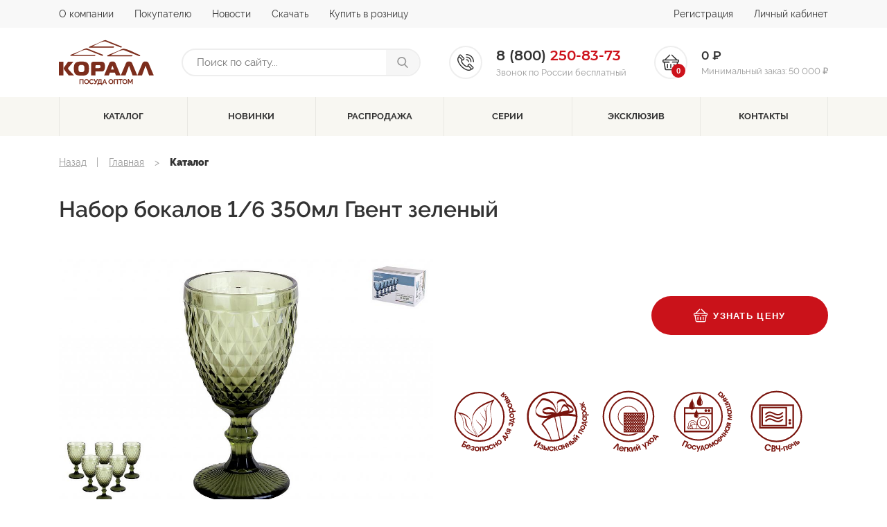

--- FILE ---
content_type: text/html; charset=UTF-8
request_url: https://korall.ru/catalog/154778/
body_size: 48974
content:
    <!DOCTYPE html>
    <html>
    <head>

	
		<!-- Google Tag Manager -->
		<script data-skip-moving="true">(function(w,d,s,l,i){w[l]=w[l]||[];w[l].push({'gtm.start':
		new Date().getTime(),event:'gtm.js'});var f=d.getElementsByTagName(s)[0],
		j=d.createElement(s),dl=l!='dataLayer'?'&l='+l:'';j.async=true;j.src=
		'https://www.googletagmanager.com/gtm.js?id='+i+dl;f.parentNode.insertBefore(j,f);
		})(window,document,'script','dataLayer','GTM-W5BP959');</script>
		<!-- End Google Tag Manager -->
	

		<meta http-equiv="Content-Type" content="text/html; charset=UTF-8" />
<meta name="robots" content="index, follow" />
<meta name="description" content="Каталог продукции" />
<script data-skip-moving="true">(function(w, d, n) {var cl = "bx-core";var ht = d.documentElement;var htc = ht ? ht.className : undefined;if (htc === undefined || htc.indexOf(cl) !== -1){return;}var ua = n.userAgent;if (/(iPad;)|(iPhone;)/i.test(ua)){cl += " bx-ios";}else if (/Windows/i.test(ua)){cl += ' bx-win';}else if (/Macintosh/i.test(ua)){cl += " bx-mac";}else if (/Linux/i.test(ua) && !/Android/i.test(ua)){cl += " bx-linux";}else if (/Android/i.test(ua)){cl += " bx-android";}cl += (/(ipad|iphone|android|mobile|touch)/i.test(ua) ? " bx-touch" : " bx-no-touch");cl += w.devicePixelRatio && w.devicePixelRatio >= 2? " bx-retina": " bx-no-retina";if (/AppleWebKit/.test(ua)){cl += " bx-chrome";}else if (/Opera/.test(ua)){cl += " bx-opera";}else if (/Firefox/.test(ua)){cl += " bx-firefox";}ht.className = htc ? htc + " " + cl : cl;})(window, document, navigator);</script>


<link href="/bitrix/js/ui/design-tokens/dist/ui.design-tokens.min.css?172474312423463" type="text/css"  rel="stylesheet" />
<link href="/bitrix/js/ui/fonts/opensans/ui.font.opensans.min.css?17006407522320" type="text/css"  rel="stylesheet" />
<link href="/bitrix/js/main/popup/dist/main.popup.bundle.min.css?175335361528056" type="text/css"  rel="stylesheet" />
<link href="/bitrix/css/main/themes/blue/style.min.css?1585038042331" type="text/css"  rel="stylesheet" />
<link href="/bitrix/cache/css/s1/korall/page_1f1482bcc3735afe266686313c582c36/page_1f1482bcc3735afe266686313c582c36_v1.css?175336471833824" type="text/css"  rel="stylesheet" />
<link href="/bitrix/cache/css/s1/korall/template_a3e6e0fd872cc38e70e454fb4a6eaff3/template_a3e6e0fd872cc38e70e454fb4a6eaff3_v1.css?1753364690255833" type="text/css"  data-template-style="true" rel="stylesheet" />
<link href="/bitrix/panel/main/popup.min.css?170064079320774" type="text/css"  data-template-style="true"  rel="stylesheet" />




<script type="extension/settings" data-extension="currency.currency-core">{"region":"ru"}</script>



	        <meta name="viewport" content="width=device-width, initial-scale=1.0, maximum-scale=1"/>
	        <meta http-equiv="X-UA-Compatible" content="ie=edge"/>
	        <title>Набор бокалов 1/6 350мл Гвент зеленый | КОРАЛЛ</title>
	        <link rel="shortcut icon" type="image/x-icon" href="/local/templates/korall/assets/favicon.ico"/>
		    </head>
<body>

	
	<!-- Google Tag Manager (noscript) -->
	<noscript><iframe src="https://www.googletagmanager.com/ns.html?id=GTM-W5BP959"
	height="0" width="0" style="display:none;visibility:hidden"></iframe></noscript>
	<!-- End Google Tag Manager (noscript) -->

	    	
    <div id="panel">
		    </div>
<!--'start_frame_cache_ESBUss'--><!--'end_frame_cache_ESBUss'-->    <object data="assets/img/icons/sprite.svg" type="image/svg+xml" style="width: 0; height: 0; display: none;">
        <svg xmlns="http://www.w3.org/2000/svg" xmlns:xlink="http://www.w3.org/1999/xlink">
            <symbol fill="currentColor" viewBox="0 0 24 24" id="arrow-down" xmlns="http://www.w3.org/2000/svg">
                <path d="M7.41 7.84L12 12.42l4.59-4.58L18 9.25l-6 6-6-6z"/>
            </symbol>
            <symbol fill="currentColor" viewBox="0 0 24 24" id="arrow-left" xmlns="http://www.w3.org/2000/svg">
                <path d="M15.41 16.09l-4.58-4.59 4.58-4.59L14 5.5l-6 6 6 6z"/>
            </symbol>
            <symbol fill="currentColor" viewBox="0 0 24 24" id="arrow-right" xmlns="http://www.w3.org/2000/svg">
                <path d="M8.59 16.34l4.58-4.59-4.58-4.59L10 5.75l6 6-6 6z"/>
            </symbol>
            <symbol fill="currentColor" viewBox="0 0 24 24" id="arrow-up" xmlns="http://www.w3.org/2000/svg">
                <path d="M7.41 15.41L12 10.83l4.59 4.58L18 14l-6-6-6 6z"/>
            </symbol>
            <symbol fill="currentColor" viewBox="0 0 40 40" id="box-closed" xmlns="http://www.w3.org/2000/svg">
                <path d="M2.2 8.5l3.7 1.7L23.2 2c.1-.1.2-.2.2-.3 0-.1-.1-.3-.2-.3l-3-1.3h-.3L2.2 7.8c-.1.1-.2.2-.2.4 0 .1.1.2.2.3zm16.7 9.6L12.3 15v9.3c0 .1 0 .2-.1.2H12l-7-3.3c-.1 0-.1-.1-.1-.2v-9.4L.7 9.7c-.1-.1-.2 0-.3 0-.1.1-.2.2-.2.3v21.3c0 .1.1.3.2.3L18.6 40h.1c.1 0 .1 0 .2-.1s.2-.2.2-.3V18.4c0-.2-.1-.3-.2-.3zm20.7-8.3c-.1-.1-.2-.1-.3 0l-18.2 8.3c-.1.1-.2.2-.2.3v21.3c0 .1.1.2.2.3.1 0 .1.1.2.1h.1l18.2-8.3c.1-.1.2-.2.2-.3V10.1c0-.2 0-.3-.2-.3zM38 8.2c0-.1-.1-.3-.2-.3l-6.1-2.7h-.3l-17.7 8.5 6.2 3h.2l17.6-8.1c.2-.2.3-.3.3-.4z"/>
            </symbol>
            <symbol fill="currentColor" viewBox="0 0 40 40" id="box-closed-filled" xmlns="http://www.w3.org/2000/svg">
                <path fill-rule="evenodd"
                      d="M21.6 14L40 8.8v25.5l-18.4 5.3V14zm-3.2 0L0 8.8v25.5l18.4 5.3V14zM20 .4l17.8 5.4L20 11.2 2.2 5.8 20 .4z"
                      clip-rule="evenodd"/>
            </symbol>
            <symbol fill="currentColor" viewBox="0 0 40 40" id="box-opened" xmlns="http://www.w3.org/2000/svg">
                <path d="M19.9 14.6v16.5L33 28.6v-8c0-.3.3-.6.6-.6l1.6.2c.3 0 .5.3.5.6v9.3c0 .3-.2.5-.4.6L21 33.8c-.7.1-1.4.2-2.1 0l-14.2-3c-.3-.1-.4-.3-.4-.5L4 20.8c0-.3.2-.5.5-.6l12.1-1.1c.2 0 .4-.2.5-.3l1.8-4.4c.2-.5 1-.4 1 .2zM3.8 9.2L0 17.3c-.2.4.1.8.6.8l14.2-1.4c.2 0 .4-.1.5-.3l4.6-10.3L4.3 8.9c-.2.1-.4.2-.5.3zm16.1-3.1l4.8 10.6c.1.2.3.3.5.3l14.2 1.1c.4 0 .7-.4.6-.8l-3.7-8.1c-.1-.1-.3-.2-.5-.3L19.9 6.1z"/>
            </symbol>
            <symbol fill="currentColor" viewBox="0 0 40 40" id="box-opened-stroke" xmlns="http://www.w3.org/2000/svg">
                <path d="M35 13.9l4.7-5.5c.3-.2.3-.5.2-.8-.1-.3-.3-.5-.6-.6L25.5 2.4c-.3-.1-.7 0-1 .3L20 8l-4.5-5.3c-.3-.3-.6-.4-1-.3L.6 7c-.3.1-.5.3-.6.6s0 .6.2.8l4.7 5.5-4.7 5.5c-.2.2-.2.5-.2.8.1.3.3.5.6.6l4.6 1.5v9.8c0 .4.3.8.6.9l13.8 4.5h.6L34.1 33c.4-.1.6-.5.6-.9v-9.8l4.6-1.5c.3-.1.5-.3.6-.6.1-.3 0-.6-.2-.8.1 0-4.7-5.5-4.7-5.5zm-26 0l11-3.6 10.9 3.6L20 17.5 9 13.9zm16.5-9.5l12 3.9-4 4.6-12-3.9 4-4.6zm-11 0l4 4.6-12 3.9-4-4.6 12-3.9zM6.4 15l12 3.9-4 4.6-12-3.9 4-4.6zM7 31.4V23l7.4 2.4h.3c.3 0 .5-.1.7-.3L19 21v14.5c0-.1-12-4.1-12-4.1zm25.9 0l-12 4V20.9l3.6 4.2c.2.2.4.3.7.3h.3l7.4-2.4v8.4zm-7.4-7.9l-4-4.6 12-3.9 4 4.6-12 3.9z"/>
            </symbol>
            <symbol fill="currentColor" viewBox="0 0 40 40" id="calendar" xmlns="http://www.w3.org/2000/svg">
                <path d="M35.3 3.1h-1.9V0h-3.1v3.1H9.7V0H6.6v3.1H4.7C2.1 3.1 0 5.2 0 7.8v27.5C0 37.9 2.1 40 4.7 40h30.6c2.6 0 4.7-2.1 4.7-4.7V7.8c0-2.6-2.1-4.7-4.7-4.7zm1.6 32.2c0 .9-.7 1.6-1.6 1.6H4.7c-.9 0-1.6-.7-1.6-1.6V14.7h33.8v20.6zm0-23.7H3.1V7.8c0-.9.7-1.6 1.6-1.6h1.9v3.1h3.1V6.2h20.6v3.1h3.1V6.2h1.9c.9 0 1.6.7 1.6 1.6v3.8z"/>
                <path d="M4.5 17.2H8v3.5H4.5v-3.5zm6.9 0h3.5v3.5h-3.5v-3.5zm6.9 0h3.4v3.5h-3.4v-3.5zm6.9 0h3.5v3.5h-3.5v-3.5zm6.8 0h3.5v3.5H32v-3.5zM4.5 24.1H8v3.5H4.5v-3.5zm6.9 0h3.5v3.5h-3.5v-3.5zm6.9 0h3.4v3.5h-3.4v-3.5zm6.9 0h3.5v3.5h-3.5v-3.5zM4.5 30.9H8v3.5H4.5v-3.5zm6.9 0h3.5v3.5h-3.5v-3.5zm6.9 0h3.4v3.5h-3.4v-3.5zm6.9 0h3.5v3.5h-3.5v-3.5zm6.8-6.8h3.5v3.5H32v-3.5z"/>
            </symbol>
            <symbol fill="currentColor" viewBox="0 0 40 40" id="card" xmlns="http://www.w3.org/2000/svg">
                <path d="M36 8.5h-4.4c.2-.6.4-1.4.4-2 0-3.4-2.6-6-6-6-2.2 0-4 1-5 2.6l-1 1.4-1-1.4C18 1.5 16.2.5 14 .5c-3.4 0-6 2.6-6 6 0 .6.2 1.4.4 2H4c-2.2 0-4 1.8-4 4v22c0 2.2 1.8 4 4 4h32c2.2 0 4-1.8 4-4v-22c0-2.2-1.8-4-4-4zm-10-4c1.2 0 2 .8 2 2s-.8 2-2 2-2-.8-2-2 .8-2 2-2zm-12 0c1.2 0 2 .8 2 2s-.8 2-2 2-2-.8-2-2 .8-2 2-2zm22 30H4v-4h32v4zm0-10H4v-12h10.2L10 18.1l3.2 2.4 6.8-9.2 6.8 9.2 3.2-2.4-4.2-5.6H36v12z"/>
            </symbol>
            <symbol fill="currentColor" viewBox="0 0 40 40" id="checking" xmlns="http://www.w3.org/2000/svg">
                <path d="M34.7 2.6h-8.6L24.5.3c-.1-.2-.3-.3-.6-.3h-7.3c-.3 0-.5.1-.7.3l-1.6 2.3H5.7c-.4 0-.8.4-.8.8v35.8c0 .4.4.8.8.8h29c.4 0 .8-.4.8-.8V3.4c0-.5-.3-.8-.8-.8zM17 1.6h6.5l2.6 3.6H14.4L17 1.6zm16.9 36.8H6.5V4.2h6.6l-.9 1.3c-.2.3-.2.6-.1.9.1.3.4.4.7.4h14.8c.3 0 .6-.2.7-.4.1-.3.1-.6-.1-.8l-.9-1.3h6.6v34.1z"/>
                <path d="M20.2 12c-5.1 0-9.3 4.2-9.3 9.3s4.2 9.3 9.3 9.3c5.1 0 9.3-4.2 9.3-9.3S25.3 12 20.2 12zm0 16.9c-4.2 0-7.6-3.4-7.6-7.6s3.4-7.6 7.6-7.6c4.2 0 7.6 3.4 7.6 7.6s-3.4 7.6-7.6 7.6z"/>
                <path d="M23.5 18.1l-4.6 4.6-1.9-1.8c-.3-.3-.8-.3-1.1 0-.3.3-.3.8 0 1.1l2.4 2.4c.2.2.4.2.6.2s.4-.1.6-.2l5.2-5.2c.3-.3.3-.8 0-1.1-.4-.3-.9-.3-1.2 0z"/>
            </symbol>
            <symbol fill="currentColor" viewBox="0 0 40 40" id="clip" xmlns="http://www.w3.org/2000/svg">
                <path d="M26.2 13c.7-.7.7-1.8 0-2.5s-1.8-.7-2.5 0L9.5 24.7c-2.2 2.2-2.2 5.7 0 7.8 1.1 1.1 2.5 1.6 3.9 1.6s2.8-.5 3.9-1.6l6.8-6.8 11.4-11.4c3.3-3.3 3.3-8.6 0-11.9a8.39 8.39 0 00-11.9 0L8 18.2l-.1.1-2.6 2.6c-2.1 2-3.3 4.9-3.3 7.9s1.2 5.8 3.3 7.9c2.1 2.1 4.9 3.3 7.9 3.3s5.8-1.2 7.9-3.3L34 23.8c.7-.7.7-1.8 0-2.5s-1.8-.7-2.5 0l-13 12.9c-1.5 1.5-3.4 2.3-5.5 2.3s-4-.8-5.5-2.3c-1.5-1.5-2.3-3.4-2.3-5.5s.8-4 2.3-5.5l12.9-12.9.1-.1 5.3-5.3C28 3 31.1 3 33 4.9c1.9 1.9 1.9 5 0 6.9l-4 4-14.2 14.3c-.8.8-2.1.8-2.8 0-.8-.8-.8-2.1 0-2.8L26.2 13z"/>
            </symbol>
            <symbol fill="currentColor" viewBox="0 0 24 24" id="close" xmlns="http://www.w3.org/2000/svg">
                <path d="M15.6 7.1l1.3 1.3-3.6 3.6 3.6 3.6-1.3 1.3-3.6-3.6-3.6 3.6-1.3-1.3 3.6-3.6-3.6-3.6 1.3-1.3 3.6 3.6 3.6-3.6z"/>
            </symbol>
            <symbol fill="currentColor" viewBox="0 0 40 40" id="cup" xmlns="http://www.w3.org/2000/svg">
                <path d="M40 18.3c0-2.3-.6-4.7-5.2-5.4h-.4c.1-1.6.1-2.6.1-2.8 0-.9-.7-1.5-1.6-1.5H1.6c-.9 0-1.6.8-1.6 1.6v.1c0 1.5 0 11.3 5.6 17.8h-4c-.9 0-1.6.7-1.6 1.6s.7 1.6 1.6 1.6h31.3c.9 0 1.6-.7 1.6-1.6s-.7-1.6-1.6-1.6h-4l.9-1.2C35 26.5 40 21.3 40 18.3zM34 16c.1 0 .2.1.3.1 2.5.3 2.5 1 2.5 2.2 0 .9-2.1 3.4-4.8 4.7 1.1-2.4 1.7-4.8 2-7zM10.2 28.2c-6-4.4-6.9-12.9-7-16.3h28.1c-.2 3.5-1.2 12.1-7 16.3H10.2z"/>
            </symbol>
            <symbol fill="currentColor" viewBox="0 0 40 40" id="delete" xmlns="http://www.w3.org/2000/svg">
                <path d="M27.6 13.8l-3.1-.1-.7 18.5 3.1.1.7-18.5zm-9.2-.1h3.1v18.5h-3.1V13.7zm-2.2 18.5l-.7-18.5-3.1.1.7 18.5 3.1-.1z"/>
                <path d="M1.4 6v3.1h3.3l2.6 29.4c0 .9.7 1.5 1.5 1.5h22.4c.8 0 1.5-.6 1.6-1.4l2.6-29.4h3.3V6H1.4zm28.3 30.9H10.2L7.8 9.1h24.4l-2.5 27.8zM25.1 0H14.9c-1.4 0-2.6 1.2-2.6 2.6V6h3.1V3.1h9.2V6h3.1V2.6c0-1.4-1.1-2.6-2.6-2.6z"/>
            </symbol>
            <symbol fill="currentColor" viewBox="0 0 40 40" id="diamond" xmlns="http://www.w3.org/2000/svg">
                <path d="M37.5 19.5l-4.7-9.4c-.2-.4-.5-.6-1-.6H8.3c-.5 0-.8.2-1 .6l-4.7 9.4c-.2.5-.1.9.2 1.3l16.4 18.8c.2.3.5.4.9.4.3 0 .7-.1.9-.4l16.4-18.8c.2-.4.3-.9.1-1.3zm-7.7-7.7l-3 6-4.5-6h7.5zm-5.1 7h-9.4l4.7-6.2 4.7 6.2zm-7-7l-4.5 6-3-6h7.5zm-9.4 1.4l2.8 5.6H5.5l2.8-5.6zm-2.1 8h6L18 34.7 6.2 21.2zM20 33.5l-5.3-12.3h10.5L20 33.5zm2 1.2l5.8-13.5h6L22 34.7zm6.9-15.9l2.8-5.6 2.8 5.6h-5.6zM20 0c-.6 0-1.2.5-1.2 1.2v2.4c0 .6.5 1.2 1.2 1.2.6 0 1.2-.5 1.2-1.2V1.2C21.2.5 20.6 0 20 0zm-5 5.2l-1.7-1.7c-.5-.5-1.2-.5-1.7 0s-.5 1.2 0 1.7l1.7 1.7c.5.5 1.2.5 1.7 0s.5-1.3 0-1.7zm13.3-1.7c-.5-.5-1.2-.5-1.7 0L25 5.2c-.5.5-.5 1.2 0 1.7s1.2.5 1.7 0l1.7-1.7c.3-.5.3-1.2-.1-1.7z"/>
            </symbol>
            <symbol fill="currentColor" viewBox="0 0 40 40" id="dropbox" xmlns="http://www.w3.org/2000/svg">
                <path d="M32.4 15.8l-12-7.3L28 2.2l12 7.4-7.6 6.2zm-4.5 13.7l11.5-6.7-6.9-5.8-11.2 6.8 6.6 5.7zm-9.2-5.7L7.5 17 .6 22.8l11.5 6.7 6.6-5.7zM8 28.6v2.2l11.5 7V24.4l-7.6 6.2c0 .1-3.9-2-3.9-2zm24 0l-3.9 2.1-7.6-6.2v13.4l11.5-7v-2.3zM19.5 8.5L12 2.2 0 9.6l7.6 6.2 11.9-7.3z"/>
            </symbol>
            <symbol fill="currentColor" viewBox="0 0 40 40" id="eye" xmlns="http://www.w3.org/2000/svg">
                <path d="M20 10c6.8 0 13.1 3.9 16 10-3 6.1-9.1 10-16 10S7 26.1 4 20c2.9-6.1 9.2-10 16-10m0-3.6C10.9 6.4 3.1 12 0 20c3.1 8 10.9 13.6 20 13.6S36.9 28 40 20C36.9 12 29.1 6.4 20 6.4z"/>
                <path d="M20 15.5c2.5 0 4.5 2 4.5 4.5s-2 4.5-4.5 4.5-4.5-2-4.5-4.5 2-4.5 4.5-4.5m0-3.7c-4.5 0-8.2 3.7-8.2 8.2s3.7 8.2 8.2 8.2 8.2-3.7 8.2-8.2-3.7-8.2-8.2-8.2z"/>
            </symbol>
            <symbol fill="currentColor" viewBox="0 0 40 40" id="facebook" xmlns="http://www.w3.org/2000/svg">
                <path d="M30 0h-5.2c-5.8 0-9.6 3.9-9.6 9.8v4.5H10c-.5 0-.8.4-.8.8v6.6c0 .5.4.8.8.8h5.2v16.6c0 .5.4.8.8.8h6.8c.5 0 .8-.4.8-.8V22.6h6.1c.5 0 .8-.4.8-.8v-6.6c0-.5-.4-.8-.8-.8h-6.1v-3.8c0-1.8.4-2.8 2.8-2.8h3.5c.5 0 .8-.4.8-.8V.8c.1-.4-.3-.8-.7-.8z"/>
            </symbol>
            <symbol fill="currentColor" viewBox="0 0 40 40" id="gift" xmlns="http://www.w3.org/2000/svg">
                <path d="M2.5 21.2v15c0 1.4 1.1 2.5 2.5 2.5h12.5V21.2h-15zm35-10h-7.9c.6-.4 1.1-.8 1.4-1.1 2-2 2-5.3 0-7.4-2-2-5.4-2-7.3 0-1.1 1.1-4 5.5-3.6 8.5h-.2c.4-3-2.5-7.4-3.6-8.5-2-2-5.4-2-7.3 0-2 2-2 5.3 0 7.4.3.3.8.7 1.4 1.1H2.5c-1.4 0-2.5 1.1-2.5 2.5v3.8c0 .7.6 1.2 1.2 1.2h16.2v-5h5v5h16.2c.7 0 1.2-.6 1.2-1.2v-3.8c.2-1.4-.9-2.5-2.3-2.5zm-20.1-.1s-.1.1-.5.1c-1.7 0-5-1.8-6.1-2.9-1-1.1-1-2.8 0-3.8.5-.5 1.2-.8 1.9-.8s1.4.3 1.9.8c1.7 1.7 3.3 6 2.8 6.6zm5.7.1c-.4 0-.5-.1-.5-.1-.6-.6 1.1-4.9 2.8-6.6 1-1 2.8-1 3.8 0 1 1.1 1 2.8 0 3.8-1.1 1.1-4.4 2.9-6.1 2.9zm-.6 10v17.5H35c1.4 0 2.5-1.1 2.5-2.5v-15h-15z"/>
            </symbol>
            <symbol fill="currentColor" viewBox="0 0 24 24" id="heart" xmlns="http://www.w3.org/2000/svg">
                <path d="M17.4 1c-2 0-4.1 1-5.4 2.5C10.7 1.9 8.6 1 6.6 1 2.9 1 0 3.8 0 7.6c0 4.6 4.1 8.3 10.3 13.8L12 23l1.7-1.6C19.9 15.7 24 12 24 7.6 24 3.8 21.1 1 17.4 1zm-5.3 18.6l-.1.1-.1-.1c-5.8-5.2-9.5-8.5-9.5-12 0-2.4 1.8-4.2 4.2-4.2 1.8 0 3.6 1.2 4.3 2.9h2.3c.6-1.7 2.4-2.9 4.2-2.9 2.4 0 4.2 1.8 4.2 4.2 0 3.4-3.7 6.8-9.5 12z"/>
            </symbol>
            <symbol fill="currentColor" viewBox="0 0 40 40" id="instagram" xmlns="http://www.w3.org/2000/svg">
                <path d="M29 0H11C5 0 0 5 0 11v18c0 6 5 11 11 11h18c6.1 0 11-5 11-11V11c0-6-5-11-11-11zm7.5 29c0 4.1-3.4 7.5-7.5 7.5H11c-4.1 0-7.5-3.4-7.5-7.5V11c0-4.1 3.4-7.5 7.5-7.5h18c4.1 0 7.5 3.4 7.5 7.5v18z"/>
                <path d="M20 9.7C14.3 9.7 9.7 14.3 9.7 20c0 5.7 4.6 10.3 10.3 10.3S30.3 25.7 30.3 20c0-5.7-4.6-10.3-10.3-10.3zm0 17.1c-3.7 0-6.8-3-6.8-6.8 0-3.7 3-6.8 6.8-6.8s6.8 3 6.8 6.8c0 3.7-3.1 6.8-6.8 6.8zM30.7 6.7c-.7 0-1.4.3-1.8.8-.5.5-.8 1.2-.8 1.8 0 .7.3 1.4.8 1.8.5.5 1.2.8 1.8.8.7 0 1.4-.3 1.8-.8.5-.5.8-1.2.8-1.8 0-.7-.3-1.4-.8-1.8-.4-.5-1.1-.8-1.8-.8z"/>
            </symbol>
            <symbol fill="currentColor" viewBox="0 0 24 24" id="list" xmlns="http://www.w3.org/2000/svg">
                <path d="M3 5v14h17V5H3zm4 2v2H5V7h2zm-2 6v-2h2v2H5zm0 2h2v2H5v-2zm13 2H9v-2h9v2zm0-4H9v-2h9v2zm0-4H9V7h9v2z"/>
            </symbol>
            <symbol fill="currentColor" viewBox="0 0 40 40" id="mail" xmlns="http://www.w3.org/2000/svg">
                <path d="M39 5.3c-.7-.7-1.5-1-2.5-1H3.6c-1 0-1.8.3-2.5 1C.3 6 0 6.9 0 7.9v24.3c0 1 .3 1.8 1 2.5s1.5 1 2.5 1h32.9c1 0 1.8-.3 2.5-1s1-1.5 1-2.5V7.9c.1-1-.2-1.9-.9-2.6zm-1.9 26.8c0 .2-.1.4-.2.5-.1.1-.3.2-.5.2H3.6c-.2 0-.4-.1-.5-.2-.1-.1-.2-.3-.2-.5V15l1.5 1.5c4 3.1 7.2 5.6 9.5 7.5.8.6 1.4 1.1 1.9 1.5s1.1.7 1.9 1.1 1.6.5 2.3.5c.7 0 1.5-.2 2.3-.5.8-.4 1.5-.7 1.9-1.1.5-.4 1.1-.9 1.9-1.5 2.4-2 5.5-4.5 9.5-7.5.6-.4 1.1-.9 1.5-1.5v17.1zm0-23.7v.2c0 .9-.3 1.9-1 2.9-.7 1.1-1.4 1.9-2.2 2.6-3 2.4-6 4.7-9 7.1-.1.1-.3.3-.8.7-.4.4-.8.6-1 .8-.3.2-.6.4-1 .7-.4.3-.8.5-1.1.6-.3.1-.7.2-1 .2s-.6-.1-1-.2c-.3-.1-.7-.3-1.1-.6-.4-.3-.7-.5-1-.7s-.6-.5-1-.8c-.4-.4-.7-.6-.8-.7-3-2.4-6-4.7-9-7.1-2.1-1.6-3.2-3.7-3.2-6.2 0-.2.1-.4.2-.5.1-.1.3-.2.5-.2h32.9c.1.1.2.1.3.1s.2 0 .2.2c0 .1.1.2.1.2s.1.1.1.3l-.1.4c.1-.1 0 0 0 0z"/>
            </symbol>
            <symbol fill="currentColor" viewBox="0 0 40 40" id="man" xmlns="http://www.w3.org/2000/svg">
                <path d="M29.3 26s-4.6.1-5.3-4.8c.8-.5 1.5-1.2 2.1-2.1 1.2-1.6 2-3.7 2.3-5.9.1-.1.2-.2.2-.3.5-1.2.8-2.5.8-3.8 0-5-3.8-9.2-8.5-9.2-1.2 0-2.4.3-3.5.8-.4 0-.8.1-1.2.2-1.9.6-3.5 2-4.4 4-.9 2-1.1 4.3-.5 6.5.1.5.3.9.5 1.4 0 .1.1.2.2.3.4 3.4 2.1 6.3 4.3 7.9-.7 4.9-5.3 4.8-5.3 4.8-3.3.1-6 2.8-6 6.2v6.9c0 .5.4.9.9.9h28.6c.5 0 .9-.4.9-.9V32c-.2-3.2-2.8-5.9-6.1-6zM16.5 2.8c.3-.1.7-.2 1-.2.1 0 .3 0 .4-.1.9-.5 1.9-.7 2.9-.7 3.7 0 6.7 3.3 6.7 7.4v.4c-.7-.7-1.7-1.2-2.8-1.2h-6.1c-.4 0-.7-.1-1-.3-.2-.2-.4-.4-.6-.7-.2-.4-.6-.7-1.1-.7-.5 0-.9.4-1 .8-.4 1.4-1.1 2.6-2 3.6-1-3.8.6-7.5 3.6-8.3zm-.8 15.6c-1.2-1.4-1.9-3.4-2.2-5.5 1.1-1 2-2.3 2.6-3.7.1.1.2.2.3.2.6.5 1.3.7 2.1.7h6.1c.9 0 1.6.5 2 1.3 0 5.1-3 9.2-6.6 9.2-1.6 0-3.1-.8-4.3-2.2zm2.1 3.6c.7.3 1.5.4 2.2.4.8 0 1.5-.1 2.2-.4.3 1.7 1.3 3.2 2.6 4.2L20.1 33l-.1.1c-.1 0-.1 0-.1-.1l-4.7-6.7c1.3-1 2.2-2.5 2.6-4.3zm15.6 16.2H6.6v-6c0-2.4 2-4.4 4.4-4.4 0 0 1.5 0 2.6-.6l4.8 6.9c.4.5 1 .8 1.6.8.6 0 1.2-.3 1.6-.8l4.8-6.9c1.3.6 2.6.6 2.6.6 2.4 0 4.4 2 4.4 4.4v6z"/>
            </symbol>
            <symbol fill="currentColor" viewBox="0 0 512 512" id="messenger" xmlns="http://www.w3.org/2000/svg">
                <path d="M256 0C114.624 0 0 106.112 0 237.024c0 74.592 37.216 141.12 95.392 184.576V512l87.168-47.84c23.264 6.432 47.904 9.92 73.44 9.92 141.376 0 256-106.112 256-237.024S397.376 0 256 0zm25.44 319.2l-65.184-69.536-127.2 69.536 139.936-148.544 66.784 69.536 125.6-69.536L281.44 319.2z"/>
            </symbol>
            <symbol fill="currentColor" viewBox="0 0 24 24" id="my-word" xmlns="http://www.w3.org/2000/svg">
                <path d="M22.5 0h-21C.7 0 0 .7 0 1.5v21c0 .8.7 1.5 1.5 1.5h21c.8 0 1.5-.7 1.5-1.5v-21c0-.8-.7-1.5-1.5-1.5zm-7.4 7c.7 0 1.3.7 1.3 1.4s-.6 1.3-1.3 1.3c-.7 0-1.3-.7-1.3-1.4S14.4 7 15.1 7zM8.9 7c.7 0 1.3.7 1.3 1.4s-.6 1.3-1.3 1.3c-.7 0-1.3-.7-1.3-1.4S8.2 7 8.9 7zm10.7 10c-.4.2-1 .1-1.2-.3l-.7-1.2c-1.6 1.4-3.6 2.2-5.7 2.2s-4.1-.8-5.7-2.2l-.7 1.1c-.3.4-.8.5-1.2.3-.4-.3-.5-.8-.3-1.2l1.8-3c.3-.4.8-.5 1.2-.3.4.3.5.8.3 1.2l-.2.4c1.3 1.3 3 2 4.8 2s3.5-.7 4.8-2l-.2-.4c-.3-.4-.1-.9.3-1.1.4-.2 1-.1 1.2.3l1.8 3c.2.4.1.9-.3 1.2z"/>
            </symbol>
            <symbol fill="currentColor" viewBox="0 0 40 40" id="ok" xmlns="http://www.w3.org/2000/svg">
                <path d="M18 28.2c-3.1-.3-5.9-1.1-8.3-3-.3-.2-.6-.5-.9-.7-1-1-1.2-2.2-.3-3.3.7-1 1.9-1.3 3.1-.7.2.1.5.3.7.4 4.5 3 10.7 3.1 15.1.1.4-.3.9-.6 1.5-.8 1.1-.3 2.1.1 2.6 1.1.7 1.1.6 2.1-.2 2.9-1.2 1.3-2.7 2.2-4.4 2.8-1.6.6-3.3.9-5 1.1.3.3.4.4.5.6l6.9 6.9c.8.8.9 1.8.5 2.7-.5 1-1.5 1.7-2.6 1.6-.7 0-1.2-.4-1.6-.8l-5.2-5.2c-.5-.5-.7-.4-1.2 0-1.7 1.8-3.5 3.6-5.3 5.3-.8.8-1.8.9-2.7.5-1-.5-1.6-1.5-1.6-2.5 0-.7.4-1.2.8-1.7l6.8-6.8c.5-.1.6-.3.8-.5z"/>
                <path d="M19.9 20.2c-5.5 0-10.1-4.6-10-10.1C9.9 4.5 14.5 0 20 0c5.6 0 10.1 4.6 10.1 10.3 0 5.5-4.6 10-10.2 9.9zM25 10.1c0-2.8-2.2-4.9-4.9-4.9-2.8 0-5 2.2-5 5 0 2.7 2.2 4.9 5 4.9 2.7 0 4.9-2.2 4.9-5z"/>
            </symbol>
            <symbol fill="currentColor" viewBox="0 0 512 512" id="phone" xmlns="http://www.w3.org/2000/svg">
                <path d="M492.6 400.6L392.2 300.2c-12-12-31.5-12-43.4 0l-26.1 26.1c-8.2 8.2-10.8 19.8-7.8 30.2l-9.8 9.8c-7 7-50.5-3.7-103.1-56.4-52.6-52.6-63.4-96.1-56.4-103.1l9.9-9.9c2.8.8 5.6 1.2 8.5 1.2 7.9 0 15.7-3 21.7-9l26.1-26.1c12-12 12-31.5 0-43.4L111.4 19.4c-5.8-5.8-13.5-9-21.7-9s-15.9 3.2-21.7 9L41.9 45.5c-8.2 8.2-10.8 19.8-7.8 30.2 0 0-8.3 8.4-8.8 9-27.8 30.8-33 79.4-14.6 137.5 18 56.9 56.9 117.1 109.4 169.6 52.5 52.5 112.7 91.3 169.6 109.4 22.8 7.2 44.2 10.8 63.6 10.8 31.8 0 58.3-9.6 77.4-28.7l5.5-5.5c2.8.8 5.6 1.2 8.5 1.2 8.2 0 15.9-3.2 21.7-9l26.1-26.1c12-11.9 12-31.4.1-43.3zM89.7 41.2L190 141.5l-26 26.1-.4-.4-49.8-49.8-50.2-50.2 26.1-26zM409 461.6c-22.1 22.1-61.2 25.7-110 10.3-52.3-16.6-108.1-52.7-157.2-101.8-49-49.1-85.1-104.9-101.7-157.2-15.5-48.8-11.8-87.9 10.3-110l2.8-2.8 77.9 77.9-7.1 7.1c-29.6 29.6 6 96.1 56.4 146.6 37.7 37.7 84.5 67.1 118.1 67.1 11.3 0 21.1-3.3 28.5-10.8l7.1-7.1 77.9 77.9-3 2.8zm35.8-13.2L344.4 348l26.1-26.1 100.3 100.3c0 .1-26 26.2-26 26.2zm-56-325.2c-29.2-29.2-68-45.3-109.3-45.3-8.5 0-15.4 6.9-15.4 15.4s6.9 15.4 15.4 15.4c33.1 0 64.2 12.9 87.6 36.3 23.4 23.4 36.3 54.5 36.3 87.6 0 8.5 6.9 15.4 15.4 15.4s15.4-6.9 15.4-15.4c-.1-41.4-16.2-80.2-45.4-109.4z"/>
                <path d="M443.9 68.1C400 24.2 341.6 0 279.5 0c-8.5 0-15.4 6.9-15.4 15.4s6.9 15.4 15.4 15.4c53.9 0 104.6 21 142.7 59.1 38.1 38.1 59.1 88.8 59.1 142.7 0 8.5 6.9 15.4 15.4 15.4s15.4-6.9 15.4-15.4c-.1-62.2-24.3-120.6-68.2-164.5zM333.7 178.3c-14.7-14.7-33.5-22.5-54.3-22.5-8.5 0-15.4 6.9-15.4 15.4s6.9 15.4 15.4 15.4c12.6 0 23.6 4.5 32.5 13.5 8.8 8.8 13.5 20.1 13.5 32.5 0 8.5 6.9 15.4 15.4 15.4s15.4-6.9 15.4-15.4c0-20.9-7.8-39.6-22.5-54.3z"/>
            </symbol>
            <symbol fill="currentColor" viewBox="0 0 24 24" id="plus" xmlns="http://www.w3.org/2000/svg">
                <path d="M18 11.1v1.8h-5.1V18h-1.8v-5.1H6v-1.8h5.1V6h1.8v5.1z"/>
            </symbol>
            <symbol fill="currentColor" viewBox="0 0 56.966 56.966" id="search" xmlns="http://www.w3.org/2000/svg">
                <path d="M55.146 51.887L41.588 37.786A22.926 22.926 0 0046.984 23c0-12.682-10.318-23-23-23s-23 10.318-23 23 10.318 23 23 23c4.761 0 9.298-1.436 13.177-4.162l13.661 14.208c.571.593 1.339.92 2.162.92.779 0 1.518-.297 2.079-.837a3.004 3.004 0 00.083-4.242zM23.984 6c9.374 0 17 7.626 17 17s-7.626 17-17 17-17-7.626-17-17 7.626-17 17-17z"/>
            </symbol>
            <symbol fill="currentColor" viewBox="0 0 40 40" id="shopping-basket" xmlns="http://www.w3.org/2000/svg">
                <path d="M37 12.8h-2.1v-.1L23.5 1.5c-.5-.5-1.3-.5-1.8 0s-.5 1.3 0 1.8l9.5 9.5H8.8l9.5-9.5c.5-.5.5-1.3 0-1.8s-1.3-.5-1.8 0L5.2 12.8v.1H3c-1.7 0-3 1.4-3 3v1.7c0 1.6 1.2 2.9 2.8 3l2.5 15c.3 1.9 1.9 3.3 3.9 3.3h22c1.9 0 3.6-1.4 3.9-3.4l2.1-14.9c1.6-.1 2.8-1.4 2.8-3v-1.7c0-1.7-1.4-3.1-3-3.1zm.4 4.8c0 .2-.2.4-.4.4H24c-.7 0-1.3.6-1.3 1.3 0 .7.6 1.3 1.3 1.3h10.7l-2.1 14.5c-.1.6-.6 1.1-1.3 1.1h-22c-.6 0-1.2-.5-1.3-1.1L5.5 20.7h10.6c.7 0 1.3-.6 1.3-1.3 0-.7-.6-1.3-1.3-1.3H3c-.2 0-.4-.2-.4-.4V16c0-.2.2-.4.4-.4h34c.2 0 .4.2.4.4v1.6z"/>
                <path d="M12.2 23.3c-.7 0-1.3.6-1.3 1.3v7.8c0 .7.6 1.3 1.3 1.3.7 0 1.3-.6 1.3-1.3v-7.8c0-.8-.6-1.3-1.3-1.3zm7.8 0c-.7 0-1.3.6-1.3 1.3v7.8c0 .7.6 1.3 1.3 1.3.7 0 1.3-.6 1.3-1.3v-7.8c0-.8-.6-1.3-1.3-1.3zm7.8 0c-.7 0-1.3.6-1.3 1.3v7.8c0 .7.6 1.3 1.3 1.3.7 0 1.3-.6 1.3-1.3v-7.8c0-.8-.6-1.3-1.3-1.3z"/>
            </symbol>
            <symbol fill="currentColor" viewBox="0 0 40 40" id="shopping-list" xmlns="http://www.w3.org/2000/svg">
                <path d="M19.6 15.4c-.5-.5-1.3-.5-1.8 0l-4.1 4.1-1.6-1.6c-.5-.5-1.3-.5-1.8 0s-.5 1.3 0 1.8l2.5 2.5c.2.2.6.4.9.4s.6-.1.9-.4l5-5c.5-.6.5-1.3 0-1.8zm0 10c-.5-.5-1.3-.5-1.8 0l-4.1 4.1-1.6-1.6c-.5-.5-1.3-.5-1.8 0s-.5 1.3 0 1.8l2.5 2.5c.2.2.6.4.9.4s.6-.1.9-.4l5-5c.5-.6.5-1.3 0-1.8zm9.1-7.9h-5c-.7 0-1.2.6-1.2 1.2s.6 1.2 1.2 1.2h5c.7 0 1.2-.6 1.2-1.2s-.5-1.2-1.2-1.2zm0 10h-5c-.7 0-1.2.6-1.2 1.2s.6 1.2 1.2 1.2h5c.7 0 1.2-.6 1.2-1.2s-.5-1.2-1.2-1.2z"/>
                <path d="M32.5 5h-5V3.8c0-.7-.6-1.2-1.2-1.2h-2.7C23 1 21.6 0 20 0s-3 1-3.5 2.5h-2.7c-.7 0-1.2.6-1.2 1.2V5h-5C6.1 5 5 6.1 5 7.5v30C5 38.9 6.1 40 7.5 40h25c1.4 0 2.5-1.1 2.5-2.5v-30C35 6.1 33.9 5 32.5 5zM15 5h2.5c.7 0 1.2-.6 1.2-1.2s.6-1.2 1.2-1.2 1.2.6 1.2 1.2.7 1.2 1.4 1.2H25v2.5H15V5zm17.5 32.5h-25v-30h5v1.2c0 .7.6 1.2 1.2 1.2h12.5c.7 0 1.2-.6 1.2-1.2V7.5h5v30z"/>
            </symbol>
            <symbol fill="currentColor" viewBox="0 0 430.123 430.123" id="skype" xmlns="http://www.w3.org/2000/svg">
                <path d="M412.164 246.198a199.284 199.284 0 002.45-31.148c0-110.215-89.342-199.555-199.56-199.555-10.576 0-20.995.871-31.141 2.458C165.534 6.581 143.842 0 120.595 0 53.996 0 .005 53.984.005 120.59c0 23.242 6.585 44.916 17.952 63.332-1.573 10.172-2.439 20.528-2.439 31.132 0 110.223 89.34 199.536 199.532 199.536 10.585 0 21.007-.816 31.152-2.417 18.398 11.35 40.072 17.949 63.314 17.949 66.617 0 120.602-53.998 120.602-120.602.005-23.251-6.576-44.92-17.954-63.322zM309.801 305.81c-8.442 12.153-20.843 21.65-37.047 28.479-16.237 6.847-35.428 10.254-57.59 10.254-26.562 0-48.554-4.648-65.913-14.034-12.305-6.721-22.313-15.737-30.007-26.98-7.71-11.252-11.619-22.271-11.619-33.015 0-6.338 2.417-11.85 7.122-16.344 4.754-4.527 10.877-6.796 18.104-6.796 5.92 0 11.005 1.783 15.145 5.316 4.109 3.532 7.556 8.667 10.375 15.443 3.379 7.85 7.049 14.412 10.954 19.648 3.881 5.171 9.343 9.488 16.417 12.867 6.996 3.388 16.307 5.082 27.958 5.082 15.945 0 28.831-3.449 38.693-10.253 9.912-6.866 14.673-15.22 14.673-25.314 0-8.051-2.567-14.445-7.831-19.43-5.312-5.05-12.172-8.896-20.685-11.579-8.546-2.711-20.02-5.586-34.399-8.615-19.308-4.214-35.456-9.119-48.533-14.752-13.094-5.654-23.522-13.383-31.251-23.146-7.745-9.859-11.607-22.113-11.607-36.627 0-13.84 4.077-26.217 12.239-36.989 8.158-10.802 19.961-19.07 35.351-24.829 15.336-5.757 33.391-8.637 54.075-8.637 16.541 0 30.849 1.914 42.96 5.722 12.078 3.836 22.146 8.898 30.196 15.25 7.999 6.338 13.885 13.023 17.613 20.038 3.725 7.036 5.601 13.908 5.601 20.614 0 6.235-2.417 11.89-7.127 16.846-4.709 4.963-10.733 7.493-17.768 7.47-6.342 0-11.317-1.463-14.767-4.56-3.36-2.996-6.889-7.766-10.706-14.414-4.825-9.276-10.604-16.503-17.324-21.672-6.543-5.073-17.338-7.714-32.359-7.682-13.898 0-25.018 2.84-33.411 8.394-8.445 5.643-12.482 12.19-12.501 19.861.014 4.807 1.396 8.86 4.177 12.326 2.824 3.498 6.753 6.529 11.803 9.084a81.825 81.825 0 0015.355 6.046c5.225 1.481 13.894 3.622 25.944 6.457 15.112 3.257 28.819 6.896 41.136 10.862 12.293 3.986 22.784 8.793 31.451 14.52 8.736 5.71 15.564 12.99 20.438 21.783 4.909 8.807 7.354 19.564 7.354 32.222.019 15.242-4.227 28.95-12.689 41.084z"/>
            </symbol>
            <symbol fill="currentColor" viewBox="0 0 18 18" id="star" xmlns="http://www.w3.org/2000/svg">
                <path d="M16.5 6.9l-5.4-.5L9 1.5l-2.1 5-5.4.4 4.1 3.5-1.2 5.3L9 13l4.6 2.8-1.2-5.3 4.1-3.6zM9 11.5l-2.8 1.7.7-3.2-2.5-2.1 3.3-.3 1.3-3 1.3 3 3.3.3-2.5 2.1.8 3.2L9 11.5z"/>
            </symbol>
            <symbol fill="currentColor" viewBox="0 0 18 18" id="star-filled" xmlns="http://www.w3.org/2000/svg">
                <path d="M9 13l4.6 2.8-1.2-5.3L16.5 7l-5.4-.5-2.1-5-2.1 5-5.4.4 4.1 3.5-1.2 5.3L9 13z"/>
            </symbol>
            <symbol fill="currentColor" viewBox="0 0 300 300" id="telegram" xmlns="http://www.w3.org/2000/svg">
                <path d="M5.299 144.645l69.126 25.8 26.756 86.047c1.712 5.511 8.451 7.548 12.924 3.891l38.532-31.412a11.496 11.496 0 0114.013-.391l69.498 50.457c4.785 3.478 11.564.856 12.764-4.926L299.823 29.22c1.31-6.316-4.896-11.585-10.91-9.259L5.218 129.402c-7.001 2.7-6.94 12.612.081 15.243zm91.57 12.066l135.098-83.207c2.428-1.491 4.926 1.792 2.841 3.726L123.313 180.87a23.112 23.112 0 00-7.163 13.829l-3.798 28.146c-.503 3.758-5.782 4.131-6.819.494l-14.607-51.325c-1.673-5.854.765-12.107 5.943-15.303z"/>
            </symbol>
            <symbol fill="currentColor" viewBox="0 0 512 512" id="twitter" xmlns="http://www.w3.org/2000/svg">
                <path d="M512 97.248c-19.04 8.352-39.328 13.888-60.48 16.576 21.76-12.992 38.368-33.408 46.176-58.016-20.288 12.096-42.688 20.64-66.56 25.408C411.872 60.704 384.416 48 354.464 48c-58.112 0-104.896 47.168-104.896 104.992 0 8.32.704 16.32 2.432 23.936-87.264-4.256-164.48-46.08-216.352-109.792-9.056 15.712-14.368 33.696-14.368 53.056 0 36.352 18.72 68.576 46.624 87.232-16.864-.32-33.408-5.216-47.424-12.928v1.152c0 51.008 36.384 93.376 84.096 103.136-8.544 2.336-17.856 3.456-27.52 3.456-6.72 0-13.504-.384-19.872-1.792 13.6 41.568 52.192 72.128 98.08 73.12-35.712 27.936-81.056 44.768-130.144 44.768-8.608 0-16.864-.384-25.12-1.44C46.496 446.88 101.6 464 161.024 464c193.152 0 298.752-160 298.752-298.688 0-4.64-.16-9.12-.384-13.568 20.832-14.784 38.336-33.248 52.608-54.496z"/>
            </symbol>
            <symbol fill="currentColor" viewBox="0 0 40 40" id="user" xmlns="http://www.w3.org/2000/svg">
                <path d="M19.7 19.3c2.6 0 4.9-.9 6.8-2.8 1.9-1.9 2.8-4.2 2.8-6.8 0-2.6-.9-4.9-2.8-6.8C24.7.9 22.4 0 19.7 0c-2.6 0-4.9.9-6.8 2.8S10.1 7 10.1 9.6c0 2.6.9 4.9 2.8 6.8 1.9 1.9 4.2 2.9 6.8 2.9zM14.6 4.5C16 3 17.7 2.3 19.7 2.3c2 0 3.7.7 5.2 2.1C26.3 5.9 27 7.6 27 9.6s-.7 3.7-2.1 5.2c-1.4 1.4-3.1 2.1-5.2 2.1-2 0-3.7-.7-5.2-2.1-1.4-1.4-2.1-3.1-2.1-5.2.1-2 .8-3.7 2.2-5.1zm22 26.3c-.1-.8-.2-1.6-.3-2.5-.2-.9-.4-1.8-.6-2.5-.3-.8-.6-1.6-1-2.4-.5-.8-1-1.5-1.6-2.1-.6-.6-1.4-1.1-2.3-1.4-.9-.3-1.8-.5-2.9-.5-.4 0-.8.2-1.6.7-.5.4-1.1.7-1.6 1.1-.5.3-1.2.6-2.1.9-.9.3-1.7.4-2.6.4-.9 0-1.7-.1-2.6-.4-.9-.3-1.6-.6-2.1-.9-.6-.4-1.2-.7-1.6-1.1-.8-.5-1.2-.7-1.6-.7-1 0-2 .2-2.9.5-.9.3-1.6.8-2.3 1.4-.6.6-1.1 1.3-1.6 2.1-.4.8-.8 1.6-1 2.4-.2.8-.5 1.6-.6 2.5-.2.9-.3 1.7-.3 2.5-.1.8-.1 1.6-.1 2.4 0 2.1.7 3.8 2 5 1.3 1.2 3 1.9 5.1 1.9h19.3c2.1 0 3.8-.6 5.1-1.9 1.3-1.2 2-2.9 2-5-.1-.9-.1-1.7-.2-2.4zm-3.5 5.6c-.9.8-2 1.2-3.5 1.2H10.4c-1.5 0-2.6-.4-3.5-1.2-.8-.8-1.2-1.9-1.2-3.3 0-.7 0-1.5.1-2.2 0-.7.1-1.5.3-2.3.1-.8.3-1.6.5-2.2.2-.7.5-1.3.9-1.9.3-.6.7-1.1 1.2-1.5.4-.4.9-.7 1.5-.9.6-.2 1.2-.3 1.8-.4.1 0 .2.1.5.3.5.3 1 .7 1.7 1.1.7.4 1.6.8 2.6 1.2 1.1.4 2.2.5 3.3.5 1.1 0 2.2-.2 3.3-.5 1.1-.3 2-.7 2.7-1.2.6-.4 1.2-.7 1.6-1.1.2-.2.4-.2.5-.3.7 0 1.3.1 1.8.4.6.2 1.1.6 1.5.9.4.4.8.9 1.2 1.5.4.6.6 1.3.9 1.9.2.7.4 1.4.5 2.2.1.8.2 1.6.3 2.3 0 .7.1 1.4.1 2.2-.2 1.5-.6 2.6-1.4 3.3z"/>
            </symbol>
            <symbol fill="currentColor" viewBox="0 0 322 322" id="viber" xmlns="http://www.w3.org/2000/svg">
                <path d="M275.445 135.123c.387-45.398-38.279-87.016-86.192-92.771-.953-.113-1.991-.285-3.09-.467-2.372-.393-4.825-.797-7.3-.797-9.82 0-12.445 6.898-13.136 11.012-.672 4-.031 7.359 1.902 9.988 3.252 4.422 8.974 5.207 13.57 5.836 1.347.186 2.618.359 3.682.598 43.048 9.619 57.543 24.742 64.627 67.424.173 1.043.251 2.328.334 3.691.309 5.102.953 15.717 12.365 15.717h.001c.95 0 1.971-.082 3.034-.244 10.627-1.615 10.294-11.318 10.134-15.98-.045-1.313-.088-2.555.023-3.381.03-.208.045-.417.046-.626z"/>
                <path d="M176.077 25.688c1.275.092 2.482.18 3.487.334 70.689 10.871 103.198 44.363 112.207 115.605.153 1.211.177 2.688.202 4.252.09 5.566.275 17.145 12.71 17.385l.386.004c3.9 0 7.002-1.176 9.221-3.498 3.871-4.049 3.601-10.064 3.383-14.898-.053-1.186-.104-2.303-.091-3.281.899-72.862-62.171-138.933-134.968-141.39-.302-.01-.59.006-.881.047a6.09 6.09 0 01-.862.047c-.726 0-1.619-.063-2.566-.127C177.16.09 175.862 0 174.546 0c-11.593 0-13.797 8.24-14.079 13.152-.65 11.352 10.332 12.151 15.61 12.536zM288.36 233.703a224.924 224.924 0 01-4.512-3.508c-7.718-6.211-15.929-11.936-23.87-17.473a1800.92 1800.92 0 01-4.938-3.449c-10.172-7.145-19.317-10.617-27.957-10.617-11.637 0-21.783 6.43-30.157 19.109-3.71 5.621-8.211 8.354-13.758 8.354-3.28 0-7.007-.936-11.076-2.783-32.833-14.889-56.278-37.717-69.685-67.85-6.481-14.564-4.38-24.084 7.026-31.832 6.477-4.396 18.533-12.58 17.679-28.252-.967-17.797-40.235-71.346-56.78-77.428-7.005-2.576-14.365-2.6-21.915-.06-19.02 6.394-32.669 17.623-39.475 32.471-6.577 14.347-6.28 31.193.859 48.717 20.638 50.666 49.654 94.84 86.245 131.293 35.816 35.684 79.837 64.914 130.839 86.875 4.597 1.978 9.419 3.057 12.94 3.844 1.2.27 2.236.5 2.991.707.415.113.843.174 1.272.178l.403.002h.002c23.988 0 52.791-21.92 61.637-46.91 7.75-21.882-6.4-32.698-17.77-41.388zM186.687 83.564c-4.107.104-12.654.316-15.653 9.021-1.403 4.068-1.235 7.6.5 10.498 2.546 4.252 7.424 5.555 11.861 6.27 16.091 2.582 24.355 11.48 26.008 28 .768 7.703 5.955 13.082 12.615 13.082h.001c.492 0 .995-.029 1.496-.09 8.01-.953 11.893-6.838 11.542-17.49.128-11.117-5.69-23.738-15.585-33.791-9.929-10.084-21.898-15.763-32.785-15.5z"/>
            </symbol>
            <symbol fill="currentColor" viewBox="0 0 40 40" id="vk" xmlns="http://www.w3.org/2000/svg">
                <path fill-rule="evenodd"
                      d="M39.1 9.7c.3-.9 0-1.6-1.4-1.6h-4.4c-1.1 0-1.6.6-1.9 1.3 0 0-2.3 5.4-5.4 9-1 1-1.5 1.4-2 1.4-.3 0-.8-.4-.8-1.3V9.7c0-1.1-.3-1.6-1.3-1.6H15c-.8 0-1.1.5-1.1 1 0 1 1.6 1.3 1.8 4.3v6.5c0 1.4-.3 1.6-.8 1.6-1.5 0-5.1-5.5-7.3-11.6-.1-1.3-.6-1.8-1.7-1.8H1.5C.3 8.1 0 8.7 0 9.4c0 1.1 1.5 6.9 6.9 14.5 3.6 5.3 8.8 8 13.4 8 2.8 0 3.1-.6 3.1-1.8v-3.9c0-1.3.3-1.5 1.1-1.5.6 0 1.8.4 4.4 2.9 3 3 3.5 4.3 5.1 4.3h4.4c1.3 0 1.9-.6 1.5-1.9-.4-1.3-1.8-3-3.8-5.1-1-1.3-2.5-2.5-3-3.1-.6-.9-.5-1.3 0-2 .2-.1 5.4-7.6 6-10.1z"
                      clip-rule="evenodd"/>
            </symbol>
            <symbol fill="currentColor" viewBox="0 0 40 40" id="wave" xmlns="http://www.w3.org/2000/svg">
                <path stroke="#000" stroke-miterlimit="10"
                      d="M29.5 23l-1.4 1.4c-2 2-5.2 2-7.2 0l-2.3-2.3c-2-2-5.2-2-7.2 0l-.9.9v-9h19v9z"/>
            </symbol>
            <symbol fill="currentColor" viewBox="0 0 40 40" id="whatsapp" xmlns="http://www.w3.org/2000/svg">
                <path d="M40 19.5C40 30.2 31.2 39 20.4 39c-3.3 0-6.6-.8-9.5-2.4L0 40l3.5-10.5C1.7 26.5.7 23 .7 19.4.7 8.7 9.5 0 20.4 0 31.2 0 40 8.7 40 19.5zM20.4 3.1c-9.1 0-16.5 7.3-16.5 16.4 0 3.6 1.2 6.9 3.1 9.6l-2.1 6.1 6.3-2c2.7 1.8 5.9 2.7 9.1 2.7 9.1 0 16.5-7.3 16.5-16.4S29.5 3.1 20.4 3.1zM30.3 24c-.1-.2-.4-.3-.9-.6-.5-.2-2.8-1.4-3.3-1.6-.4-.2-.8-.2-1.1.2-.3.5-1.2 1.6-1.5 1.9-.3.3-.6.4-1 .1-.5-.2-2-.7-3.9-2.4-1.4-1.3-2.4-2.8-2.7-3.3-.3-.5 0-.7.2-1 .2-.2.5-.6.7-.8.2-.3.3-.5.5-.8.2-.3.1-.6 0-.8-.1-.2-1.1-2.6-1.5-3.5-.4-1-.8-.8-1.1-.8h-.9c-.3 0-.8.1-1.3.6-.4.5-1.7 1.6-1.7 4s1.7 4.6 2 4.9c.2.3 3.3 5.3 8.2 7.2 4.9 1.9 4.9 1.3 5.8 1.2.9-.1 2.8-1.2 3.2-2.3.4-1.1.4-2 .3-2.2z"/>
            </symbol>
            <symbol fill="currentColor" viewBox="0 0 24 24" id="window" xmlns="http://www.w3.org/2000/svg">
                <path d="M3.5 5v14h17V5h-17zm10 2v4h-3V7h3zm-8 0h3v4h-3V7zm0 10v-4h3v4h-3zm5 0v-4h3v4h-3zm8 0h-3v-4h3v4zm-3-6V7h3v4h-3z"/>
            </symbol>
            <symbol fill="currentColor" viewBox="0 0 40 40" id="writing" xmlns="http://www.w3.org/2000/svg">
                <path d="M27.5 17.2c0-.9-.7-1.6-1.6-1.6h-16c-.9 0-1.6.7-1.6 1.6s.7 1.6 1.6 1.6H26c.8 0 1.5-.7 1.5-1.6zM9.9 21.9c-.9 0-1.6.7-1.6 1.6S9 25 9.9 25h9.8c.9 0 1.6-.7 1.6-1.6s-.7-1.6-1.6-1.6H9.9z"/>
                <path d="M13.6 36.9H8.3c-1.7 0-3.1-1.4-3.1-3.1V6.2c0-1.7 1.4-3.1 3.1-3.1h19.2c1.7 0 3.1 1.4 3.1 3.1v9.6c0 .9.7 1.6 1.6 1.6.9 0 1.6-.7 1.6-1.6V6.2C33.8 2.8 31 0 27.5 0H8.3C4.9 0 2.1 2.8 2.1 6.2v27.5c0 3.4 2.8 6.2 6.2 6.2h5.2c.9 0 1.6-.7 1.6-1.6s-.7-1.4-1.5-1.4z"/>
                <path d="M36.6 22.6c-1.8-1.8-4.8-1.8-6.6 0l-8.6 8.6c-.2.2-.3.4-.4.7L19.1 38c-.3.8.2 1.7 1 1.9.3.1.6.1.9 0l6.3-1.7c.3-.1.5-.2.7-.4l8.6-8.5c1.8-1.9 1.8-4.8 0-6.7zM26.1 35.3l-3.2.9.9-3.1 5.8-5.8 2.2 2.2-5.7 5.8zm8.2-8.3l-.3.3-2.2-2.2.3-.3c.6-.6 1.6-.6 2.2 0s.7 1.6 0 2.2zM26 9.4H9.9c-.9 0-1.6.7-1.6 1.6s.7 1.6 1.6 1.6H26c.9 0 1.6-.7 1.6-1.6s-.8-1.6-1.6-1.6z"/>
            </symbol>
            <symbol fill="currentColor" viewBox="0 0 40 40" id="youtube" xmlns="http://www.w3.org/2000/svg">
                <path d="M31.5 29.3h-2.2V28c0-.6.5-1 1-1h.1c.6 0 1 .5 1 1l.1 1.3zm-8.2-2.8c-.6 0-1 .4-1 .8v6.2c0 .5.5.8 1 .8.6 0 1-.4 1-.8v-6.2c0-.4-.4-.8-1-.8zm13.4-3.4v11.8c0 2.8-2.5 5.1-5.5 5.1H8.8c-3 0-5.5-2.3-5.5-5.1V23.1c0-2.8 2.5-5.1 5.5-5.1h22.4c3-.1 5.5 2.2 5.5 5.1zm-26.4 13V23.7h2.8v-1.8H5.7v1.8H8v12.5c0-.1 2.3-.1 2.3-.1zm8.3-10.5h-2.3v6.6c0 1 .1 1.4 0 1.6-.2.5-1 1.1-1.4.1-.1-.2 0-.7 0-1.6v-6.7h-2.3v8.7c.1.6 0 1.3.6 1.7 1 .8 3-.1 3.5-1.2v1.4h1.9V25.6zm7.4 7.6v-5.5c0-2.1-1.6-3.4-3.7-1.7v-4.1H20V36h1.9l.2-.9c2.4 2.3 3.9.7 3.9-1.9zm7.3-.8h-1.7v1.2c0 .5-.4.9-.9.9h-.3c-.5 0-1-.4-1-.9V31h4v-1.5c0-1.1 0-2.2-.1-2.8-.3-2-3.1-2.3-4.5-1.3-.5.3-.8.8-1 1.3-.2.6-.3 1.3-.3 2.3v3.3c-.1 5.6 6.6 4.8 5.8.1zm-8.9-17.9c.1.3.3.5.6.7.2.2.6.3.9.3s.6-.1.9-.3.5-.5.7-.8v.9H30v-11h-2v8.6c0 .5-.4.8-.9.8-.4 0-.8-.4-.8-.8V4.3h-2.1v9.3c0 .3.1.7.2.9zm-7.9-6.2c0-1.1.1-1.9.3-2.5.2-.6.5-1.1.9-1.4.5-.4 1-.5 1.8-.5.6 0 1.1.1 1.5.3.4.2.8.5 1 .9s.4.7.5 1.1.1 1 .1 1.8v2.8c0 1 0 1.8-.1 2.2-.1.5-.3.9-.5 1.3-.3.4-.6.7-1 .9s-.9.3-1.4.3c-.6 0-1.1-.1-1.5-.3s-.7-.4-1-.8c-.2-.3-.4-.8-.5-1.2-.1-.5-.1-1.2-.1-2.2V8.3zm2.1 4.4c0 .6.5 1.1 1 1.1.6 0 1-.5 1-1.1V6.9c0-.6-.5-1.1-1-1.1-.6 0-1 .5-1 1.1v5.8zm-7.2 3h2.4V7.3L16.7 0H14l-1.5 5.4L11 0H8.3l3.1 7.2v8.5z"/>
            </symbol>
            <symbol fill="currentColor" viewBox="0 0 40 40" id="youtube-play" xmlns="http://www.w3.org/2000/svg">
                <path d="M40 12c0-3.3-2.7-6-6-6H6c-3.3 0-6 2.7-6 6v16c0 3.3 2.7 6 6 6h28c3.3 0 6-2.7 6-6V12zM16 26.8V11.7l11.4 7.5L16 26.8z"/>
            </symbol>
			<symbol fill="currentColor" viewBox="0 0 512 512" id="pinterest" xmlns="http://www.w3.org/2000/svg">
				<path d="M405.017,52.467C369.774,18.634,321.001,0,267.684,0C186.24,0,136.148,33.385,108.468,61.39 c-34.114,34.513-53.675,80.34-53.675,125.732c0,56.993,23.839,100.737,63.76,117.011c2.68,1.098,5.377,1.651,8.021,1.651 c8.422,0,15.095-5.511,17.407-14.35c1.348-5.071,4.47-17.582,5.828-23.013c2.906-10.725,0.558-15.884-5.78-23.353 c-11.546-13.662-16.923-29.817-16.923-50.842c0-62.451,46.502-128.823,132.689-128.823c68.386,0,110.866,38.868,110.866,101.434 c0,39.482-8.504,76.046-23.951,102.961c-10.734,18.702-29.609,40.995-58.585,40.995c-12.53,0-23.786-5.147-30.888-14.121 c-6.709-8.483-8.921-19.441-6.222-30.862c3.048-12.904,7.205-26.364,11.228-39.376c7.337-23.766,14.273-46.213,14.273-64.122 c0-30.632-18.832-51.215-46.857-51.215c-35.616,0-63.519,36.174-63.519,82.354c0,22.648,6.019,39.588,8.744,46.092 c-4.487,19.01-31.153,132.03-36.211,153.342c-2.925,12.441-20.543,110.705,8.618,118.54c32.764,8.803,62.051-86.899,65.032-97.713 c2.416-8.795,10.869-42.052,16.049-62.495c15.817,15.235,41.284,25.535,66.064,25.535c46.715,0,88.727-21.022,118.298-59.189 c28.679-37.02,44.474-88.618,44.474-145.282C457.206,127.983,438.182,84.311,405.017,52.467z"></path>
			</symbol>
        </svg>
    </object>
    <div class="header">
        <div class="header__content">
            <div class="header__scroll-container">
                <div class="header-line">
                    <div class="container">
                        <div class="row">
                            <div class="col-12">
                                <div class="header-line__content">
                                    <a href="/">
                                        <img class="header-line__logo"
                                             src="/local/templates/korall/assets/icons/logo-text.svg" alt="Логотип"/>
                                        <img class="header-line__logo_scrolled d-none"
                                             src="/local/templates/korall/assets/icons/logo.svg" alt="Логотип"/>
                                    </a>
									<form id="title-search" class="search-form" action="/catalog/">
	<button class="search-form__button search-form__button_open" type="button">
		<svg class="search-form__icon"> 
			<use xlink:href="#search"></use>
		</svg>
	</button>
	<input id="title-search-input" class="input-field input-field_small" type="text" name="q" value="" placeholder="Поиск по сайту..."  maxlength="50" autocomplete="off" />
	<button class="search-form__button search-form__button_search" name="s" type="submit">
		<svg class="search-form__icon">
			<use xlink:href="#search"></use>
		</svg>
	</button>
</form>
                                    <div class="phone-block">
										<a class="phone-block__link" href="tel:+78002508373">
	<span class="phone-block__button">
		<svg class="phone-block__icon">
        		<use xlink:href="#phone"></use>
      	  </svg>
	</span>
	<span class="phone-block__text">
        	<span class="phone-block__phone-number">
			8 (800) <span class="phone-block__phone-number phone-block__phone-number_red">250-83-73</span>
		</span>
		<span class="phone-block__description">Звонок по России бесплатный</span>
	</span>
</a>                                    </div>
									<div id="bx_basketFKauiI" class="bx-basket bx-opener"><!--'start_frame_cache_bx_basketFKauiI'--><div class="basket">
		<a class="basket__link warning-basket-button" href="#">
						<span class="basket__button">
					<svg class="basket__icon">
						<use xlink:href="#shopping-basket"></use>
					</svg>
				</span>
				<span class="basket__items-counter">0</span>
								<span class="basket__text">
					<span class="basket__amount">0 ₽</span>
										<span class="basket__description">Минимальный заказ: 50&nbsp;000 ₽</span>
				</span>
					</a>
	</div><!--'end_frame_cache_bx_basketFKauiI'--></div>
                                    <button class="burger-menu" type="button"><span class="burger-menu__icon"></span>
                                    </button>
                                </div>
                            </div>
                        </div>
                    </div>
                </div>
                <div class="site-sections">
                    <div class="container">
                        <div class="row">
                            <div class="col-12">
                                <nav class="site-sections__nav">
									
<ul class="site-sections__list">
			<li class="site-sections__list-item">
				<a class="site-sections__link" href="/catalog/">
					Каталог					<span class="site-sections__link-back">Назад</span><svg class="site-sections__icon"><use xlink:href="#arrow-left"></use></svg>
				</a>
				<ul class="site-sections__list">
					<li class="site-sections__list-item">
				<a class="site-sections__link" href="/catalog/kollekcii_posudy/">
					Коллекции посуды					<span class="site-sections__link-back">Назад</span><svg class="site-sections__icon"><use xlink:href="#arrow-left"></use></svg>
				</a>
				<ul class="site-sections__list">
						<li class="site-sections__list-item"><a class="site-sections__link" href="/catalog/kollekcii_posudy/snezhnaya_koroleva/">Снежная королева</a></li>
							<li class="site-sections__list-item"><a class="site-sections__link" href="/catalog/kollekcii_posudy/quinsberry/">ТМ Quinsberry</a></li>
							<li class="site-sections__list-item"><a class="site-sections__link" href="/catalog/kollekcii_posudy/nuovacasa/">ТМ NuovaCasa</a></li>
							<li class="site-sections__list-item"><a class="site-sections__link" href="/catalog/kollekcii_posudy/collection-of-gift-ware-tretyakov-gallery/">Третьяковская галерея</a></li>
							<li class="site-sections__list-item"><a class="site-sections__link" href="/catalog/kollekcii_posudy/chayno-stolovaya_kollekciya_posudy_home_collection/">Home Collection</a></li>
							<li class="site-sections__list-item"><a class="site-sections__link" href="/catalog/kollekcii_posudy/tea-series-porcelain-camellia-tea/">Camellia Tea</a></li>
							<li class="site-sections__list-item"><a class="site-sections__link" href="/catalog/kollekcii_posudy/bone-china/">Костяной фарфор</a></li>
							<li class="site-sections__list-item"><a class="site-sections__link" href="/catalog/kollekcii_posudy/chayno-stolovaya_kollekciya_posudy_zara/">Зара</a></li>
							<li class="site-sections__list-item"><a class="site-sections__link" href="/catalog/kollekcii_posudy/tm-stockhaus/">TM StockHaus</a></li>
			</ul></li>			<li class="site-sections__list-item">
				<a class="site-sections__link" href="/catalog/licenzionnye_kollekcii/">
					Лицензионные коллекции					<span class="site-sections__link-back">Назад</span><svg class="site-sections__icon"><use xlink:href="#arrow-left"></use></svg>
				</a>
				<ul class="site-sections__list">
						<li class="site-sections__list-item"><a class="site-sections__link" href="/catalog/licenzionnye_kollekcii/bremenskie-muzykanty/">Бременские музыканты</a></li>
							<li class="site-sections__list-item"><a class="site-sections__link" href="/catalog/licenzionnye_kollekcii/zhil-byl-pes/">Жил-был пес</a></li>
							<li class="site-sections__list-item"><a class="site-sections__link" href="/catalog/licenzionnye_kollekcii/kotenok-po-imeni-gav/">Котенок по имени Гав</a></li>
							<li class="site-sections__list-item"><a class="site-sections__link" href="/catalog/licenzionnye_kollekcii/nu-pogodi/">Ну, погоди!</a></li>
							<li class="site-sections__list-item"><a class="site-sections__link" href="/catalog/licenzionnye_kollekcii/popugay-kesha/">Попугай Кеша</a></li>
							<li class="site-sections__list-item"><a class="site-sections__link" href="/catalog/licenzionnye_kollekcii/vinni-pukh/">Винни-пух</a></li>
							<li class="site-sections__list-item"><a class="site-sections__link" href="/catalog/licenzionnye_kollekcii/malysh-i-karlson/">Малыш и Карлсон</a></li>
							<li class="site-sections__list-item"><a class="site-sections__link" href="/catalog/licenzionnye_kollekcii/ezhik-v-tumane/">Ежик в тумане</a></li>
							<li class="site-sections__list-item"><a class="site-sections__link" href="/catalog/licenzionnye_kollekcii/malenkiy-prints/">Маленький принц</a></li>
							<li class="site-sections__list-item"><a class="site-sections__link" href="/catalog/licenzionnye_kollekcii/bezumnoe-chaepitie/">Безумное чаепитие</a></li>
			</ul></li>			<li class="site-sections__list-item">
				<a class="site-sections__link" href="/catalog/kruzhki/">
					Кружки					<span class="site-sections__link-back">Назад</span><svg class="site-sections__icon"><use xlink:href="#arrow-left"></use></svg>
				</a>
				<ul class="site-sections__list">
						<li class="site-sections__list-item"><a class="site-sections__link" href="/catalog/kruzhki/kruzhki_povsednevnye/">Кружки повседневные</a></li>
							<li class="site-sections__list-item"><a class="site-sections__link" href="/catalog/kruzhki/kruzhki_k_prazdnikam/">Кружки к праздникам</a></li>
							<li class="site-sections__list-item"><a class="site-sections__link" href="/catalog/kruzhki/kruzhki_detskie/">Кружки детские</a></li>
							<li class="site-sections__list-item"><a class="site-sections__link" href="/catalog/kruzhki/insulated-cups/">Термокружки</a></li>
			</ul></li>			<li class="site-sections__list-item">
				<a class="site-sections__link" href="/catalog/posuda_dlya_chaya_i_cofe/">
					Посуда для чая и кофе					<span class="site-sections__link-back">Назад</span><svg class="site-sections__icon"><use xlink:href="#arrow-left"></use></svg>
				</a>
				<ul class="site-sections__list">
						<li class="site-sections__list-item"><a class="site-sections__link" href="/catalog/posuda_dlya_chaya_i_cofe/pary_chaynye/">Пары чайные</a></li>
							<li class="site-sections__list-item"><a class="site-sections__link" href="/catalog/posuda_dlya_chaya_i_cofe/pary_kofeynye/">Пары кофейные</a></li>
							<li class="site-sections__list-item"><a class="site-sections__link" href="/catalog/posuda_dlya_chaya_i_cofe/nabory_chaynye/">Наборы чайные</a></li>
							<li class="site-sections__list-item"><a class="site-sections__link" href="/catalog/posuda_dlya_chaya_i_cofe/nabory_kofeynye/">Наборы кофейные</a></li>
							<li class="site-sections__list-item"><a class="site-sections__link" href="/catalog/posuda_dlya_chaya_i_cofe/otdel_nye_predmety_servirovki/">Отдельные предметы сервировки</a></li>
							<li class="site-sections__list-item"><a class="site-sections__link" href="/catalog/posuda_dlya_chaya_i_cofe/nabory_komplekty/">Наборы, комплекты</a></li>
			</ul></li>			<li class="site-sections__list-item">
				<a class="site-sections__link" href="/catalog/posuda_stolovaya/">
					Посуда столовая					<span class="site-sections__link-back">Назад</span><svg class="site-sections__icon"><use xlink:href="#arrow-left"></use></svg>
				</a>
				<ul class="site-sections__list">
						<li class="site-sections__list-item"><a class="site-sections__link" href="/catalog/posuda_stolovaya/tarelki_miski_salatniki/">Тарелки, миски, салатники</a></li>
							<li class="site-sections__list-item"><a class="site-sections__link" href="/catalog/posuda_stolovaya/nabory_stolovye/">Наборы столовые</a></li>
							<li class="site-sections__list-item"><a class="site-sections__link" href="/catalog/posuda_stolovaya/otdel_nye_predmety_servirovki/">Отдельные предметы сервировки</a></li>
							<li class="site-sections__list-item"><a class="site-sections__link" href="/catalog/posuda_stolovaya/nabory_komplekty/">Наборы, комплекты</a></li>
			</ul></li>			<li class="site-sections__list-item">
				<a class="site-sections__link" href="/catalog/posuda_dlya_detey/">
					Посуда для детей					<span class="site-sections__link-back">Назад</span><svg class="site-sections__icon"><use xlink:href="#arrow-left"></use></svg>
				</a>
				<ul class="site-sections__list">
						<li class="site-sections__list-item"><a class="site-sections__link" href="/catalog/posuda_dlya_detey/kruzhki_stakany_detskie/">Кружки, стаканы детские</a></li>
							<li class="site-sections__list-item"><a class="site-sections__link" href="/catalog/posuda_dlya_detey/emkosti_dlya_napitkov_edy/">Емкости для напитков, еды</a></li>
							<li class="site-sections__list-item"><a class="site-sections__link" href="/catalog/posuda_dlya_detey/tarelki_miski_salatniki/">Тарелки, миски, салатники</a></li>
							<li class="site-sections__list-item"><a class="site-sections__link" href="/catalog/posuda_dlya_detey/nabory_dlya_zavtraka/">Наборы для завтрака</a></li>
							<li class="site-sections__list-item"><a class="site-sections__link" href="/catalog/posuda_dlya_detey/aksessuary/">Аксессуары</a></li>
			</ul></li>			<li class="site-sections__list-item">
				<a class="site-sections__link" href="/catalog/posuda_iz_dolomita/">
					Посуда из доломита					<span class="site-sections__link-back">Назад</span><svg class="site-sections__icon"><use xlink:href="#arrow-left"></use></svg>
				</a>
				<ul class="site-sections__list">
						<li class="site-sections__list-item"><a class="site-sections__link" href="/catalog/posuda_iz_dolomita/lozhki_podstavochnye/">Ложки подставочные</a></li>
							<li class="site-sections__list-item"><a class="site-sections__link" href="/catalog/posuda_iz_dolomita/banks-for-loose-products/">Банки для сыпучих продуктов</a></li>
							<li class="site-sections__list-item"><a class="site-sections__link" href="/catalog/posuda_iz_dolomita/otdel_nye_predmety_servirovki/">Отдельные предметы сервировки</a></li>
			</ul></li>			<li class="site-sections__list-item">
				<a class="site-sections__link" href="/catalog/posuda_keramicheskaya/">
					Посуда керамическая					<span class="site-sections__link-back">Назад</span><svg class="site-sections__icon"><use xlink:href="#arrow-left"></use></svg>
				</a>
				<ul class="site-sections__list">
						<li class="site-sections__list-item"><a class="site-sections__link" href="/catalog/posuda_keramicheskaya/kruzhki_povsednevnye/">Кружки повседневные</a></li>
							<li class="site-sections__list-item"><a class="site-sections__link" href="/catalog/posuda_keramicheskaya/pary_chaynye/">Пары чайные</a></li>
							<li class="site-sections__list-item"><a class="site-sections__link" href="/catalog/posuda_keramicheskaya/nabory_chaynye/">Наборы чайные</a></li>
							<li class="site-sections__list-item"><a class="site-sections__link" href="/catalog/posuda_keramicheskaya/nabory_kofeynye/">Наборы кофейные</a></li>
							<li class="site-sections__list-item"><a class="site-sections__link" href="/catalog/posuda_keramicheskaya/tarelki_miski_salatniki/">Тарелки, миски, салатники</a></li>
							<li class="site-sections__list-item"><a class="site-sections__link" href="/catalog/posuda_keramicheskaya/otdel_nye_predmety_servirovki/">Отдельные предметы сервировки</a></li>
							<li class="site-sections__list-item"><a class="site-sections__link" href="/catalog/posuda_keramicheskaya/nabory_stolovye/">Наборы столовые</a></li>
							<li class="site-sections__list-item"><a class="site-sections__link" href="/catalog/posuda_keramicheskaya/nabory_komplekty/">Наборы, комплекты</a></li>
			</ul></li>			<li class="site-sections__list-item">
				<a class="site-sections__link" href="/catalog/posuda_iz_steklokeramiki/">
					Посуда из стеклокерамики					<span class="site-sections__link-back">Назад</span><svg class="site-sections__icon"><use xlink:href="#arrow-left"></use></svg>
				</a>
				<ul class="site-sections__list">
						<li class="site-sections__list-item"><a class="site-sections__link" href="/catalog/posuda_iz_steklokeramiki/kruzhki_povsednevnye/">Кружки повседневные</a></li>
							<li class="site-sections__list-item"><a class="site-sections__link" href="/catalog/posuda_iz_steklokeramiki/nabory_chaynye/">Наборы чайные</a></li>
							<li class="site-sections__list-item"><a class="site-sections__link" href="/catalog/posuda_iz_steklokeramiki/tarelki_miski_salatniki/">Тарелки, миски, салатники</a></li>
							<li class="site-sections__list-item"><a class="site-sections__link" href="/catalog/posuda_iz_steklokeramiki/otdel_nye_predmety_servirovki/">Отдельные предметы сервировки</a></li>
							<li class="site-sections__list-item"><a class="site-sections__link" href="/catalog/posuda_iz_steklokeramiki/nabory_stolovye/">Наборы столовые</a></li>
							<li class="site-sections__list-item"><a class="site-sections__link" href="/catalog/posuda_iz_steklokeramiki/nabory_komplekty/">Наборы, комплекты</a></li>
			</ul></li>			<li class="site-sections__list-item">
				<a class="site-sections__link" href="/catalog/posuda_steklyannaya/">
					Посуда стеклянная					<span class="site-sections__link-back">Назад</span><svg class="site-sections__icon"><use xlink:href="#arrow-left"></use></svg>
				</a>
				<ul class="site-sections__list">
						<li class="site-sections__list-item"><a class="site-sections__link" href="/catalog/posuda_steklyannaya/kruzhki_povsednevnye/">Кружки повседневные</a></li>
							<li class="site-sections__list-item"><a class="site-sections__link" href="/catalog/posuda_steklyannaya/kruzhki_pivnye/">Кружки пивные</a></li>
							<li class="site-sections__list-item"><a class="site-sections__link" href="/catalog/posuda_steklyannaya/stakany_bokaly_ryumki/">Стаканы, бокалы, рюмки</a></li>
							<li class="site-sections__list-item"><a class="site-sections__link" href="/catalog/posuda_steklyannaya/grafiny_i_kuvshiny/">Графины и кувшины</a></li>
							<li class="site-sections__list-item"><a class="site-sections__link" href="/catalog/posuda_steklyannaya/tarelki_miski_salatniki/">Тарелки, миски, салатники</a></li>
							<li class="site-sections__list-item"><a class="site-sections__link" href="/catalog/posuda_steklyannaya/otdel_nye_predmety_servirovki/">Отдельные предметы сервировки</a></li>
							<li class="site-sections__list-item"><a class="site-sections__link" href="/catalog/posuda_steklyannaya/nabory_stolovye/">Наборы столовые</a></li>
							<li class="site-sections__list-item"><a class="site-sections__link" href="/catalog/posuda_steklyannaya/nabory_komplekty/">Наборы, комплекты</a></li>
							<li class="site-sections__list-item"><a class="site-sections__link" href="/catalog/posuda_steklyannaya/chayniki_dlya_zavarivaniya/">Френч-прессы и чайники для заваривания</a></li>
							<li class="site-sections__list-item"><a class="site-sections__link" href="/catalog/posuda_steklyannaya/vases-serving/">Вазы сервировочные</a></li>
							<li class="site-sections__list-item"><a class="site-sections__link" href="/catalog/posuda_steklyannaya/candlesticks/">Подсвечники</a></li>
							<li class="site-sections__list-item"><a class="site-sections__link" href="/catalog/posuda_steklyannaya/vazy_dlya_cvetov/">Вазы для цветов</a></li>
			</ul></li>			<li class="site-sections__list-item">
				<a class="site-sections__link" href="/catalog/posuda_dlya_prigotovleniya/">
					Посуда для приготовления					<span class="site-sections__link-back">Назад</span><svg class="site-sections__icon"><use xlink:href="#arrow-left"></use></svg>
				</a>
				<ul class="site-sections__list">
						<li class="site-sections__list-item"><a class="site-sections__link" href="/catalog/posuda_dlya_prigotovleniya/skovorody_soteyniki/">Сковороды, сотейники</a></li>
							<li class="site-sections__list-item"><a class="site-sections__link" href="/catalog/posuda_dlya_prigotovleniya/kastryuli_kovshi/">Кастрюли, ковши</a></li>
							<li class="site-sections__list-item"><a class="site-sections__link" href="/catalog/posuda_dlya_prigotovleniya/formy_dlya_zapekaniya_i_hraneniya/">Формы для запекания и хранения</a></li>
							<li class="site-sections__list-item"><a class="site-sections__link" href="/catalog/posuda_dlya_prigotovleniya/chayniki_dlya_kipyacheniya/">Чайники для кипячения</a></li>
							<li class="site-sections__list-item"><a class="site-sections__link" href="/catalog/posuda_dlya_prigotovleniya/heat-resistant-teapots-for-brewing/">Жаропрочные чайники для заваривания</a></li>
							<li class="site-sections__list-item"><a class="site-sections__link" href="/catalog/posuda_dlya_prigotovleniya/kofevarki/">Кофеварки</a></li>
							<li class="site-sections__list-item"><a class="site-sections__link" href="/catalog/posuda_dlya_prigotovleniya/french-presses/">Френч-прессы</a></li>
			</ul></li>			<li class="site-sections__list-item">
				<a class="site-sections__link" href="/catalog/kuhonnye_prinadlezhnosti/">
					Кухонные принадлежности					<span class="site-sections__link-back">Назад</span><svg class="site-sections__icon"><use xlink:href="#arrow-left"></use></svg>
				</a>
				<ul class="site-sections__list">
						<li class="site-sections__list-item"><a class="site-sections__link" href="/catalog/kuhonnye_prinadlezhnosti/board-cutting/">Доски разделочные</a></li>
							<li class="site-sections__list-item"><a class="site-sections__link" href="/catalog/kuhonnye_prinadlezhnosti/izdeliya_iz_bambuka/">Изделия из бамбука</a></li>
							<li class="site-sections__list-item"><a class="site-sections__link" href="/catalog/kuhonnye_prinadlezhnosti/izdeliya_iz_silikona/">Изделия из силикона</a></li>
							<li class="site-sections__list-item"><a class="site-sections__link" href="/catalog/kuhonnye_prinadlezhnosti/izmel_chiteli_i_terki/">Измельчители и терки</a></li>
							<li class="site-sections__list-item"><a class="site-sections__link" href="/catalog/kuhonnye_prinadlezhnosti/aksessuary/">Коврики, салфетки, аксессуары</a></li>
							<li class="site-sections__list-item"><a class="site-sections__link" href="/catalog/kuhonnye_prinadlezhnosti/korzinki/">Корзинки</a></li>
							<li class="site-sections__list-item"><a class="site-sections__link" href="/catalog/kuhonnye_prinadlezhnosti/kuhonnaya_utvar/">Кухонная утварь</a></li>
							<li class="site-sections__list-item"><a class="site-sections__link" href="/catalog/kuhonnye_prinadlezhnosti/sets-of-kitchen-utensils/">Наборы кухонных принадлежностей</a></li>
							<li class="site-sections__list-item"><a class="site-sections__link" href="/catalog/kuhonnye_prinadlezhnosti/nozhi/">Ножи</a></li>
							<li class="site-sections__list-item"><a class="site-sections__link" href="/catalog/kuhonnye_prinadlezhnosti/trays/">Подносы</a></li>
							<li class="site-sections__list-item"><a class="site-sections__link" href="/catalog/kuhonnye_prinadlezhnosti/podstavki_dlya_kuhonnyh_prinadlezhnostey/">Подставки для кухонных принадлежностей</a></li>
							<li class="site-sections__list-item"><a class="site-sections__link" href="/catalog/kuhonnye_prinadlezhnosti/podstavki_pod_goryachee/">Подставки под горячее</a></li>
							<li class="site-sections__list-item"><a class="site-sections__link" href="/catalog/kuhonnye_prinadlezhnosti/stolovye_pribory/">Столовые приборы</a></li>
			</ul></li>			<li class="site-sections__list-item">
				<a class="site-sections__link" href="/catalog/posuda_plastikovaya/">
					Посуда пластиковая					<span class="site-sections__link-back">Назад</span><svg class="site-sections__icon"><use xlink:href="#arrow-left"></use></svg>
				</a>
				<ul class="site-sections__list">
						<li class="site-sections__list-item"><a class="site-sections__link" href="/catalog/posuda_plastikovaya/the-glasses/">Кружки, стаканы</a></li>
							<li class="site-sections__list-item"><a class="site-sections__link" href="/catalog/posuda_plastikovaya/bottles-shakers/">Бутылки, шейкеры</a></li>
							<li class="site-sections__list-item"><a class="site-sections__link" href="/catalog/posuda_plastikovaya/plates-bowls-salad-bowls/">Тарелки, миски, салатники</a></li>
							<li class="site-sections__list-item"><a class="site-sections__link" href="/catalog/posuda_plastikovaya/containers-and-sandwich-makers/">Контейнеры и бутербродницы</a></li>
							<li class="site-sections__list-item"><a class="site-sections__link" href="/catalog/posuda_plastikovaya/kitchenware/">Кухонные принадлежности</a></li>
							<li class="site-sections__list-item"><a class="site-sections__link" href="/catalog/posuda_plastikovaya/napkins-for-serving-plasmati/">Салфетки для сервировки, плейсматы</a></li>
							<li class="site-sections__list-item"><a class="site-sections__link" href="/catalog/posuda_plastikovaya/trays/">Подносы</a></li>
			</ul></li>			<li class="site-sections__list-item">
				<a class="site-sections__link" href="/catalog/posuda_dlya_hraneniya/">
					Посуда для хранения					<span class="site-sections__link-back">Назад</span><svg class="site-sections__icon"><use xlink:href="#arrow-left"></use></svg>
				</a>
				<ul class="site-sections__list">
						<li class="site-sections__list-item"><a class="site-sections__link" href="/catalog/posuda_dlya_hraneniya/izdeliya-iz-bambuka/">Изделия из бамбука</a></li>
							<li class="site-sections__list-item"><a class="site-sections__link" href="/catalog/posuda_dlya_hraneniya/emkosti_dlya_vody/">Емкости для воды</a></li>
							<li class="site-sections__list-item"><a class="site-sections__link" href="/catalog/posuda_dlya_hraneniya/emkosti_dlya_masla_i_sousov/">Емкости для масла и соусов</a></li>
							<li class="site-sections__list-item"><a class="site-sections__link" href="/catalog/posuda_dlya_hraneniya/emkosti_dlya_produktov/">Емкости для продуктов</a></li>
							<li class="site-sections__list-item"><a class="site-sections__link" href="/catalog/posuda_dlya_hraneniya/termosa/">Термоса</a></li>
							<li class="site-sections__list-item"><a class="site-sections__link" href="/catalog/posuda_dlya_hraneniya/korzinki/">Корзинки</a></li>
			</ul></li>			<li class="site-sections__list-item">
				<a class="site-sections__link" href="/catalog/predmety_inter_era/">
					Предметы интерьера					<span class="site-sections__link-back">Назад</span><svg class="site-sections__icon"><use xlink:href="#arrow-left"></use></svg>
				</a>
				<ul class="site-sections__list">
						<li class="site-sections__list-item"><a class="site-sections__link" href="/catalog/predmety_inter_era/vazy/">Вазы</a></li>
							<li class="site-sections__list-item"><a class="site-sections__link" href="/catalog/predmety_inter_era/chasy/">Часы</a></li>
							<li class="site-sections__list-item"><a class="site-sections__link" href="/catalog/predmety_inter_era/podsvechniki/">Подсвечники</a></li>
			</ul></li>			<li class="site-sections__list-item">
				<a class="site-sections__link" href="/catalog/podarki_i_suveniry/">
					Подарки и сувениры					<span class="site-sections__link-back">Назад</span><svg class="site-sections__icon"><use xlink:href="#arrow-left"></use></svg>
				</a>
				<ul class="site-sections__list">
						<li class="site-sections__list-item"><a class="site-sections__link" href="/catalog/podarki_i_suveniry/kruzhki-suvenirnye/">Кружки сувенирные</a></li>
							<li class="site-sections__list-item"><a class="site-sections__link" href="/catalog/podarki_i_suveniry/figurki/">Фигурки</a></li>
							<li class="site-sections__list-item"><a class="site-sections__link" href="/catalog/podarki_i_suveniry/shkatulki/">Шкатулки</a></li>
							<li class="site-sections__list-item"><a class="site-sections__link" href="/catalog/podarki_i_suveniry/kruzhki_pivnye/">Кружки пивные</a></li>
							<li class="site-sections__list-item"><a class="site-sections__link" href="/catalog/podarki_i_suveniry/suveniry/">Сувениры</a></li>
							<li class="site-sections__list-item"><a class="site-sections__link" href="/catalog/podarki_i_suveniry/podarochnye_nabory/">Подарочные наборы</a></li>
			</ul></li>			<li class="site-sections__list-item">
				<a class="site-sections__link" href="/catalog/tovary_dlya_doma_i_dachi/">
					Товары для дома и дачи					<span class="site-sections__link-back">Назад</span><svg class="site-sections__icon"><use xlink:href="#arrow-left"></use></svg>
				</a>
				<ul class="site-sections__list">
						<li class="site-sections__list-item"><a class="site-sections__link" href="/catalog/tovary_dlya_doma_i_dachi/dlya-vannoj-komnati/">Для ванной комнаты</a></li>
							<li class="site-sections__list-item"><a class="site-sections__link" href="/catalog/tovary_dlya_doma_i_dachi/tovary_dlya_piknika/">Товары для пикника</a></li>
							<li class="site-sections__list-item"><a class="site-sections__link" href="/catalog/tovary_dlya_doma_i_dachi/household-goods/">Хозяйственные товары</a></li>
							<li class="site-sections__list-item"><a class="site-sections__link" href="/catalog/tovary_dlya_doma_i_dachi/tablecloths-and-serving-napkins/">Скатерти и сервировочные салфетки</a></li>
							<li class="site-sections__list-item"><a class="site-sections__link" href="/catalog/tovary_dlya_doma_i_dachi/podnosi/">Подносы</a></li>
							<li class="site-sections__list-item"><a class="site-sections__link" href="/catalog/tovary_dlya_doma_i_dachi/sumki-telezhki/">Сумки-тележки</a></li>
							<li class="site-sections__list-item"><a class="site-sections__link" href="/catalog/tovary_dlya_doma_i_dachi/sadovye_figurki/">Садовые фигурки</a></li>
			</ul></li>			<li class="site-sections__list-item">
				<a class="site-sections__link" href="/catalog/tekstil/">
					Текстиль					<span class="site-sections__link-back">Назад</span><svg class="site-sections__icon"><use xlink:href="#arrow-left"></use></svg>
				</a>
				<ul class="site-sections__list">
						<li class="site-sections__list-item"><a class="site-sections__link" href="/catalog/tekstil/polotenca/">Полотенца</a></li>
							<li class="site-sections__list-item"><a class="site-sections__link" href="/catalog/tekstil/prihvatki/">Прихватки</a></li>
			</ul></li>			<li class="site-sections__list-item">
				<a class="site-sections__link" href="/catalog/posuda-k-prazdnikam/">
					Посуда к праздникам					<span class="site-sections__link-back">Назад</span><svg class="site-sections__icon"><use xlink:href="#arrow-left"></use></svg>
				</a>
				<ul class="site-sections__list">
						<li class="site-sections__list-item"><a class="site-sections__link" href="/catalog/posuda-k-prazdnikam/14-fevralya/">14 февраля</a></li>
							<li class="site-sections__list-item"><a class="site-sections__link" href="/catalog/posuda-k-prazdnikam/23-fevralya/">23 февраля</a></li>
							<li class="site-sections__list-item"><a class="site-sections__link" href="/catalog/posuda-k-prazdnikam/maslenitsa/">Масленица</a></li>
							<li class="site-sections__list-item"><a class="site-sections__link" href="/catalog/posuda-k-prazdnikam/8-marta/">8 марта</a></li>
							<li class="site-sections__list-item"><a class="site-sections__link" href="/catalog/posuda-k-prazdnikam/podarochnye-serii/">Подарочные серии</a></li>
			</ul></li>			<li class="site-sections__list-item">
				<a class="site-sections__link" href="/catalog/novyy_god/">
					Новый год 2024					<span class="site-sections__link-back">Назад</span><svg class="site-sections__icon"><use xlink:href="#arrow-left"></use></svg>
				</a>
				<ul class="site-sections__list">
						<li class="site-sections__list-item"><a class="site-sections__link" href="/catalog/novyy_god/kruzhki/">Кружки</a></li>
							<li class="site-sections__list-item"><a class="site-sections__link" href="/catalog/novyy_god/tableware/">Посуда столовая</a></li>
							<li class="site-sections__list-item"><a class="site-sections__link" href="/catalog/novyy_god/posuda_iz_dolomita/">Посуда из доломита</a></li>
			</ul></li></ul></li>				<li class="site-sections__list-item"><a class="site-sections__link" href="/new/" >Новинки</a></li>
						<li class="site-sections__list-item">
				<a class="site-sections__link" href="/sale/">
					Распродажа					<span class="site-sections__link-back">Назад</span><svg class="site-sections__icon"><use xlink:href="#arrow-left"></use></svg>
				</a>
				<ul class="site-sections__list">
						<li class="site-sections__list-item"><a class="site-sections__link" href="/sale/special-offer/">Спецпредложение</a></li>
			</ul></li>				<li class="site-sections__list-item"><a class="site-sections__link" href="/series/" >Серии</a></li>
							<li class="site-sections__list-item"><a class="site-sections__link" href="/exclusive/" >Эксклюзив</a></li>
							<li class="site-sections__list-item"><a class="site-sections__link" href="/contacts/" >Контакты</a></li>
			</ul>
                                </nav>
                            </div>
                        </div>
                    </div>
                </div>
                <div class="top-line">
                    <div class="container">
                        <div class="row">
                            <div class="col-12">
                                <nav class="top-line__nav">
									
<ul class="top-line__list top-line__list_left">
			<li class="top-line__list-item">
							<a href="/about/" class="top-line__link"
					>О компании</a>
					</li>
			<li class="top-line__list-item">
							<a href="/buyer/" class="top-line__link"
					>Покупателю</a>
					</li>
			<li class="top-line__list-item">
							<a href="/news/" class="top-line__link"
					>Новости</a>
					</li>
			<li class="top-line__list-item">
							<a href="/download/" class="top-line__link"
					>Скачать</a>
					</li>
			<li class="top-line__list-item">
						<noindex>
							<a href="https://market.korall.ru/" class="top-line__link"
					rel="nofollow">Купить в розницу</a>
						</noindex>
					</li>
	</ul>
									
<ul class="top-line__list top-line__list_right">
			<li class="top-line__list-item">
			<a class="top-line__link" id="registration-button" href="#">Регистрация</a>
		</li>
				<li class="top-line__list-item">
			<a class="top-line__link" href="/personal/">Личный кабинет</a>
		</li>
		</ul>
                                </nav>
                            </div>
                        </div>
                    </div>
                </div>
                <div class="contacts-burger">
                    <div class="container">
                        <div class="row">
                            <div class="col-12">
                                <div class="contacts-burger__content">
									<a class="phone-block__phone-number contacts-burger__phone" href="tel:+78002508373">8 (800) 250-83-73</a>									<a class="contacts-burger__email" href="mailto:info@korall.ru">info@korall.ru</a>                                </div>
                            </div>
                        </div>
                    </div>
                </div>
            </div>
        </div>
    </div>
    <div class="overlay overlay_black"></div>
	

<div id="registration-form" style="display: none;" class="registration-form">
	<span class="section__description">Регистрация</span>
    <div class="section__attention">ВНИМАНИЕ! Мы сотрудничаем ТОЛЬКО с представителями СЕТЕВОЙ и ОПТОВО-РОЗНИЧНОЙ ТОРГОВЛИ.
        Регистрация для продажи товаров на маркетплейсах закрыта.</div>
	<form name="SIMPLE_FORM_2" action="/catalog/154778/" method="POST" enctype="multipart/form-data"><input type="hidden" name="sessid" id="sessid" value="71a3f4b8fb63f0cb49c0a60bcbc8f497" /><input type="hidden" name="WEB_FORM_ID" value="2" />			<div class="row">
													<div class="col-12">
						<label class="checkbox__label">
						<input class="checkbox visually-hidden resident" type="checkbox" checked="checked" id="11" value="11" name="form_checkbox_RESIDENT[]"/>
						<span class="checkbox__checkbox"></span>Резидент РФ</label>
					</div>
					<div class="col-12 col-md-6">
					<span class="section__category">Информация о компании</span>
								
					<input class="input-field" type="text" name="form_text_4" placeholder="Наименование организации" required />

													<span class="wrap_ogrn">
					<input class="input-field registration-ogrn-field" type="text" name="form_text_5" style="margin-bottom: 8px;" placeholder="ОГРН" required />
					</span>
													<input class="input-field" name="form_text_6" type="text" placeholder="Ваш город" required />
													<label class="input-field__file input-field">
						<input class="visually-hidden inputfile" name="form_file_7" type="file" placeholder="Прикрепить файл"
							accept='.jpeg,.jpg,.png,.txt,.xls,.xlsx,.doc,.docx,.zip,.rar,.7z,.pdf' />
						<span class="input-field__text">Прикрепить файл</span>
						<svg class="input-field__icon">
							<use xlink:href="#clip"></use>
						</svg>
					</label>
													</div>
					<div class="col-12 col-md-6">
					<span class="section__category">Контактное лицо</span>
					<input class="input-field" name="form_text_8" type="text" placeholder="Имя " required />
													<input class="input-field" type="tel" name="form_text_9" id="phone_mask_input" placeholder="Телефон" inputmode="tel" autocorrect="off" autocomplete="tel" required />
													<input class="input-field" name="form_text_10" type="email" placeholder="E-mail" inputmode="email" autocapitalize="off" autocorrect="off" autocomplete="email" required />
					</div>
													<div class="col-12">
					<label class="checkbox__label">
					<input class="checkbox visually-hidden" checked type="checkbox" id="12" value="12" name="form_checkbox_NEW[]"/>
					<span class="checkbox__checkbox"></span>Хочу получать e-mail с новинками и спецпредложения</label>
													
	<label class="checkbox__label" data-bx-user-consent="{&quot;id&quot;:1,&quot;sec&quot;:&quot;pgktod&quot;,&quot;autoSave&quot;:true,&quot;actionUrl&quot;:&quot;\/bitrix\/components\/bitrix\/main.userconsent.request\/ajax.php&quot;,&quot;replace&quot;:{&quot;button_caption&quot;:&quot;Отправить&quot;,&quot;fields&quot;:[&quot;Имя&quot;,&quot;Телефон&quot;,&quot;E-mail&quot;,&quot;IP-адрес&quot;]},&quot;url&quot;:null}">
		<input class="checkbox visually-hidden" type="checkbox"  id="checkbox" value="Y" required="required" checked name=""/>
		<span class="checkbox__checkbox"></span>Нажимая кнопку «Зарегистрироваться», я даю свое согласие на обработку моих персональных данных.	</label>

<div class="popup-note">
<script type="text/html" data-bx-template="main-user-consent-request-loader">
	<div class="main-user-consent-request-popup">
		<div class="main-user-consent-request-popup-cont">
			<div data-bx-head="" class="main-user-consent-request-popup-header"></div>
			<div class="main-user-consent-request-popup-body">
				<div data-bx-loader="" class="main-user-consent-request-loader">
					<svg class="main-user-consent-request-circular" viewBox="25 25 50 50">
						<circle class="main-user-consent-request-path" cx="50" cy="50" r="20" fill="none" stroke-width="1" stroke-miterlimit="10"></circle>
					</svg>
				</div>
				<div data-bx-content="" class="main-user-consent-request-popup-content">
					<div class="main-user-consent-request-popup-textarea-block">
						<textarea data-bx-textarea="" class="main-user-consent-request-popup-text" disabled></textarea>
					</div>
					<div class="main-user-consent-request-popup-buttons">
						<span data-bx-btn-accept="" class="main-user-consent-request-popup-button main-user-consent-request-popup-button-acc">Y</span>
						<span data-bx-btn-reject="" class="main-user-consent-request-popup-button main-user-consent-request-popup-button-rej">N</span>
					</div>
				</div>
			</div>
		</div>
	</div>
</script>
</div>								<div id="registration-form-button"></div>
				<div class="registration-form__link-wrapper">
					<a class="registration-form__link" href="/personal/">Авторизоваться</a>
				</div>
			</div>
		</div>
	</form></div>

<div class="page_product">
	<div class="container">
		<div class="row">
			<div class="col-12">
				<div class="breadcrumbs">
	<span class="breadcrumbs__item breadcrumbs__item-back">
		<a class="breadcrumbs__link" href="#">Назад</a>
	</span>
			<span class="breadcrumbs__item" id="bx_breadcrumb_0" >
				
				<a class="breadcrumbs__link" href="/" title="Главная">Главная</a>
			</span>
			<span class="breadcrumbs__item">Каталог</span></div>				<main class="main">

					<div class="row" id="bx_117848907_4902">
	<div class="col-12">
		<div class="item-card" >
			<h1 class="section__heading">Набор бокалов 1/6 350мл Гвент зеленый</h1>
			<div class="item-gallery">
				<div class="stickers">
									</div>
				<div class="item-gallery__swiper product__swiper">
					<div class="swiper-wrapper">
												<a class="item-gallery__slide" href="/upload/iblock/77c/154778.jpg" data-fancybox="item-gallery">
							<div class="item-gallery__image-wrapper">
								<img class="item-gallery__image" src="/upload/resize_cache/iblock/77c/1024_1024_1/154778.jpg" alt="" data-object-fit="cover" />
							</div>
						</a>
												<a class="item-gallery__slide" href="/upload/iblock/f87/154778_1.jpg" data-fancybox="item-gallery">
							<div class="item-gallery__image-wrapper">
								<img class="item-gallery__image" src="/upload/resize_cache/iblock/f87/1024_1024_1/154778_1.jpg" alt="" data-object-fit="cover" />
							</div>
						</a>
											</div>
				</div>
				<div class="d-none d-md-block item-gallery__thumbs product__thumbs">
					<div class="swiper-wrapper">
												<div class="item-gallery__slide">
							<div class="item-gallery__image-wrapper">
								<img class="item-gallery__image" src="/upload/resize_cache/iblock/77c/320_320_1/154778.jpg" alt="" data-object-fit="cover" />
							</div>
						</div>
												<div class="item-gallery__slide">
							<div class="item-gallery__image-wrapper">
								<img class="item-gallery__image" src="/upload/resize_cache/iblock/f87/320_320_1/154778_1.jpg" alt="" data-object-fit="cover" />
							</div>
						</div>
											</div>
					<button class="button button_circle button_brown button_small button_half button_half_left prev">
						<svg class="button__icon">
							<use xlink:href="#arrow-left"></use>
						</svg>
					</button>
					<button class="button button_circle button_brown button_small button_half button_half_right next">
						<svg class="button__icon">
							<use xlink:href="#arrow-right"></use>
						</svg>
					</button>
				</div>
			</div>
									<button class="button button_icon_left button_red buy-button warning-basket-button">
				<svg class="button__icon">
					<use xlink:href="#shopping-basket"></use>
				</svg>
				<span class="button__text">Узнать цену</span>
			</button>
						<div class="item-benefits">
								<img class="item-benefits__item" src="/upload/uf/3e0/35_bezopasno.svg" alt="Безопасно для здоровья" title="Безопасно для здоровья" data-object-fit="contain" />
								<img class="item-benefits__item" src="/upload/uf/db7/33_iziskan_podarok.svg" alt="Изысканный подарок" title="Изысканный подарок" data-object-fit="contain" />
								<img class="item-benefits__item" src="/upload/uf/da7/38_legkij_uhod.svg" alt="Легкий уход" title="Легкий уход" data-object-fit="contain" />
								<img class="item-benefits__item" src="/upload/uf/b4c/47_pmm.svg" alt="Посудомоечная машина" title="Посудомоечная машина" data-object-fit="contain" />
								<img class="item-benefits__item" src="/upload/uf/f4f/39_svch.svg" alt="СВЧ-печь" title="СВЧ-печь" data-object-fit="contain" />
							</div>
			<div class="item-characteristics">
								<div class="item-characteristics__item">
					<span class="item-characteristics__text">Дизайн</span>
					<div class="item-characteristics__separator"></div>
					<span class="item-characteristics__text">Гвент</span>
				</div>
								<div class="item-characteristics__item">
					<span class="item-characteristics__text">Серия</span>
					<div class="item-characteristics__separator"></div>
					<span class="item-characteristics__text">Монарх</span>
				</div>
								<div class="item-characteristics__item">
					<span class="item-characteristics__text">Количество предметов</span>
					<div class="item-characteristics__separator"></div>
					<span class="item-characteristics__text">6</span>
				</div>
								<div class="item-characteristics__item">
					<span class="item-characteristics__text">Объём</span>
					<div class="item-characteristics__separator"></div>
					<span class="item-characteristics__text">350 мл</span>
				</div>
								<div class="item-characteristics__item">
					<span class="item-characteristics__text">Материал</span>
					<div class="item-characteristics__separator"></div>
					<span class="item-characteristics__text">стекло</span>
				</div>
								<div class="item-characteristics__item">
					<span class="item-characteristics__text">Код товара</span>
					<div class="item-characteristics__separator"></div>
					<span class="item-characteristics__text">154778</span>
				</div>
								<div class="item-characteristics__item">
					<span class="item-characteristics__text">Артикул</span>
					<div class="item-characteristics__separator"></div>
					<span class="item-characteristics__text">GB2604D1510DZS</span>
				</div>
								<div class="item-characteristics__item">
					<span class="item-characteristics__text">Размер изделия</span>
					<div class="item-characteristics__separator"></div>
					<span class="item-characteristics__text">27*19*17 см</span>
				</div>
								<div class="item-characteristics__item">
					<span class="item-characteristics__text">Размер в упаковке</span>
					<div class="item-characteristics__separator"></div>
					<span class="item-characteristics__text">27*19*17 см</span>
				</div>
							</div>
			<a class="button button_small item-card__show-more-button" href="#characteristics">
				<span class="button__text">Больше характеристик</span>
			</a>
		</div>
	</div>
</div>
<hr class="separator" id="characteristics" />
<div class="row">
	<div class="col-12">
		<span class="section__description">Подробные характеристики</span>
	</div>
</div>
<div class="row">
		<div class="col-12 col-md-6 col-lg-4">
		<span class="item-characteristics__heading">Особенности</span>
		<div class="item-characteristics">
						<div class="item-characteristics__item">
				<span class="item-characteristics__text">Эксклюзивно</span>
				<div class="item-characteristics__separator"></div>
				<span class="item-characteristics__text">собственная разработка</span>
			</div>
						<div class="item-characteristics__item">
				<span class="item-characteristics__text">Набор</span>
				<div class="item-characteristics__separator"></div>
				<span class="item-characteristics__text">да</span>
			</div>
						<div class="item-characteristics__item">
				<span class="item-characteristics__text">Количество предметов</span>
				<div class="item-characteristics__separator"></div>
				<span class="item-characteristics__text">6</span>
			</div>
						<div class="item-characteristics__item">
				<span class="item-characteristics__text">Количество персон</span>
				<div class="item-characteristics__separator"></div>
				<span class="item-characteristics__text">6</span>
			</div>
						<div class="item-characteristics__item">
				<span class="item-characteristics__text">Объём</span>
				<div class="item-characteristics__separator"></div>
				<span class="item-characteristics__text">350 мл</span>
			</div>
						<div class="item-characteristics__item">
				<span class="item-characteristics__text">Высота</span>
				<div class="item-characteristics__separator"></div>
				<span class="item-characteristics__text">17 </span>
			</div>
						<div class="item-characteristics__item">
				<span class="item-characteristics__text">Подарочная упаковка</span>
				<div class="item-characteristics__separator"></div>
				<span class="item-characteristics__text">да</span>
			</div>
						<div class="item-characteristics__item">
				<span class="item-characteristics__text">Рисунок</span>
				<div class="item-characteristics__separator"></div>
				<span class="item-characteristics__text">нет</span>
			</div>
						<div class="item-characteristics__item">
				<span class="item-characteristics__text">Рельеф</span>
				<div class="item-characteristics__separator"></div>
				<span class="item-characteristics__text">да</span>
			</div>
						<div class="item-characteristics__item">
				<span class="item-characteristics__text">Золочение</span>
				<div class="item-characteristics__separator"></div>
				<span class="item-characteristics__text">нет</span>
			</div>
						<div class="item-characteristics__item">
				<span class="item-characteristics__text">СВЧ</span>
				<div class="item-characteristics__separator"></div>
				<span class="item-characteristics__text">да</span>
			</div>
						<div class="item-characteristics__item">
				<span class="item-characteristics__text">ПММ</span>
				<div class="item-characteristics__separator"></div>
				<span class="item-characteristics__text">да</span>
			</div>
						<div class="item-characteristics__item">
				<span class="item-characteristics__text">Подставка</span>
				<div class="item-characteristics__separator"></div>
				<span class="item-characteristics__text">нет</span>
			</div>
						<div class="item-characteristics__item">
				<span class="item-characteristics__text">Назначение</span>
				<div class="item-characteristics__separator"></div>
				<span class="item-characteristics__text">для сервировки стола, для напитков, для вина</span>
			</div>
					</div>
	</div>
		<div class="col-12 col-md-6 col-lg-4">
		<span class="item-characteristics__heading">Общие характеристики</span>
		<div class="item-characteristics">
						<div class="item-characteristics__item">
				<span class="item-characteristics__text">Тип товара</span>
				<div class="item-characteristics__separator"></div>
				<span class="item-characteristics__text">бокал</span>
			</div>
						<div class="item-characteristics__item">
				<span class="item-characteristics__text">Дизайн</span>
				<div class="item-characteristics__separator"></div>
				<span class="item-characteristics__text">Гвент</span>
			</div>
						<div class="item-characteristics__item">
				<span class="item-characteristics__text">Серия</span>
				<div class="item-characteristics__separator"></div>
				<span class="item-characteristics__text">Монарх</span>
			</div>
						<div class="item-characteristics__item">
				<span class="item-characteristics__text">Материал</span>
				<div class="item-characteristics__separator"></div>
				<span class="item-characteristics__text">стекло</span>
			</div>
						<div class="item-characteristics__item">
				<span class="item-characteristics__text">Форма</span>
				<div class="item-characteristics__separator"></div>
				<span class="item-characteristics__text">круг, на ножке</span>
			</div>
						<div class="item-characteristics__item">
				<span class="item-characteristics__text">Цвет</span>
				<div class="item-characteristics__separator"></div>
				<span class="item-characteristics__text">зеленый</span>
			</div>
						<div class="item-characteristics__item">
				<span class="item-characteristics__text">Целевая аудитория</span>
				<div class="item-characteristics__separator"></div>
				<span class="item-characteristics__text">взрослая, женщины, мужчины</span>
			</div>
						<div class="item-characteristics__item">
				<span class="item-characteristics__text">Возраст</span>
				<div class="item-characteristics__separator"></div>
				<span class="item-characteristics__text">для взрослых</span>
			</div>
						<div class="item-characteristics__item">
				<span class="item-characteristics__text">Ценовой сегмент</span>
				<div class="item-characteristics__separator"></div>
				<span class="item-characteristics__text">Средний</span>
			</div>
						<div class="item-characteristics__item">
				<span class="item-characteristics__text">Страна-изготовитель</span>
				<div class="item-characteristics__separator"></div>
				<span class="item-characteristics__text">Китай</span>
			</div>
						<div class="item-characteristics__item">
				<span class="item-characteristics__text">Штрих-код</span>
				<div class="item-characteristics__separator"></div>
				<span class="item-characteristics__text">4603001203676</span>
			</div>
						<div class="item-characteristics__item">
				<span class="item-characteristics__text">Артикул</span>
				<div class="item-characteristics__separator"></div>
				<span class="item-characteristics__text">GB2604D1510DZS</span>
			</div>
						<div class="item-characteristics__item">
				<span class="item-characteristics__text">Код товара</span>
				<div class="item-characteristics__separator"></div>
				<span class="item-characteristics__text">154778</span>
			</div>
					</div>
	</div>
		<div class="col-12 col-md-6 col-lg-4">
		<span class="item-characteristics__heading">Упаковка и габариты</span>
		<div class="item-characteristics">
						<div class="item-characteristics__item">
				<span class="item-characteristics__text">Норма отгрузочной упаковки</span>
				<div class="item-characteristics__separator"></div>
				<span class="item-characteristics__text">1</span>
			</div>
						<div class="item-characteristics__item">
				<span class="item-characteristics__text">Норма транспортной упаковки</span>
				<div class="item-characteristics__separator"></div>
				<span class="item-characteristics__text">6</span>
			</div>
						<div class="item-characteristics__item">
				<span class="item-characteristics__text">Количество персон</span>
				<div class="item-characteristics__separator"></div>
				<span class="item-characteristics__text">6</span>
			</div>
						<div class="item-characteristics__item">
				<span class="item-characteristics__text">Размер изделия</span>
				<div class="item-characteristics__separator"></div>
				<span class="item-characteristics__text">27*19*17 см</span>
			</div>
						<div class="item-characteristics__item">
				<span class="item-characteristics__text">Размер в упаковке</span>
				<div class="item-characteristics__separator"></div>
				<span class="item-characteristics__text">27*19*17 см</span>
			</div>
						<div class="item-characteristics__item">
				<span class="item-characteristics__text">Размер транспортной тары</span>
				<div class="item-characteristics__separator"></div>
				<span class="item-characteristics__text">59*38*28 см</span>
			</div>
						<div class="item-characteristics__item">
				<span class="item-characteristics__text">Вес товара</span>
				<div class="item-characteristics__separator"></div>
				<span class="item-characteristics__text">2.6 кг</span>
			</div>
						<div class="item-characteristics__item">
				<span class="item-characteristics__text">Вес в упаковке</span>
				<div class="item-characteristics__separator"></div>
				<span class="item-characteristics__text">2.6 кг</span>
			</div>
					</div>
	</div>
	</div>

						
					
						
<hr class="separator" />
<div class="row">
	<div class="col-12">
		<span class="section__description">Из этой серии</span>
		<div class="items-swiper">
			<div class="swiper-wrapper">
				<!-- items-container -->
								<div class="items-swiper__item">
						<div class="catalog-item" id="bx_3966226736_3707_362ce596257894d11ab5c1d73d13c755" data-entity="item">
		<a class="catalog-item__link" href="/catalog/137618/">
	<div class="catalog-item__swiper">
		<div class="swiper-wrapper">
						<div class="catalog-item__slide">
				<div class="catalog-item__image-wrapper">
					<img class="catalog-item__image" src="/upload/resize_cache/iblock/0b5/480_480_1/137618.jpg" alt="" data-object-fit="cover" />
				</div>
			</div>
						<div class="catalog-item__slide">
				<div class="catalog-item__image-wrapper">
					<img class="catalog-item__image" src="/upload/resize_cache/iblock/a39/480_480_1/137618_1.jpg" alt="" data-object-fit="cover" />
				</div>
			</div>
						<div class="catalog-item__slide">
				<div class="catalog-item__image-wrapper">
					<img class="catalog-item__image" src="/upload/resize_cache/iblock/542/480_480_1/137618_2.jpg" alt="" data-object-fit="cover" />
				</div>
			</div>
					</div>
	</div>
	<span class="catalog-item__name">Набор бокалов 350мл 1/6 Гвент синий</span>
	<span class="catalog-item__small-text catalog-item__type">
					стекло			</span><span class="catalog-item__small-text catalog-item__code">Код 137618</span>
</a>
<div class="catalog-item__stickers" id="bx_3966226736_3707_362ce596257894d11ab5c1d73d13c755_sticker">
	</div>
<span class="price">
	<span class="catalog-item-not-available-message">Нет в наличии</span>
</span>
	<a class="button button_gray button_small catalog-item__more" href="/catalog/137618/">
	<span class="button__text">Подробнее</span>
</a>
<button class="button button_icon_left button_extra-small button_opacity_09 catalog-item__quick-view" data-catalog-id="3707">
	<svg class="button__icon">
		<use xlink:href="#eye"></use>
	</svg>
	<span class="button__text">Быстрый просмотр</span>
</button>
			</div>
					</div>
								<!-- items-container -->
			</div>
			<div class="d-lg-none swiper-pagination"></div>
			<button class="button button_circle button_brown button_half button_half_left prev swiper-button-prev">
				<svg class="button__icon">
					<use xlink:href="#arrow-left"></use>
				</svg>
			</button>
			<button class="button button_circle button_brown button_half button_half_right next swiper-button-next">
				<svg class="button__icon">
					<use xlink:href="#arrow-right"></use>
				</svg>
			</button>
		</div>
	</div>
</div>
<!-- component-end -->				
						
<hr class="separator" />
<div class="row">
	<div class="col-12">
		<span class="section__description">С этим товаром покупают</span>
		<div class="items-swiper">
			<div class="swiper-wrapper">
				<!-- items-container -->
								<div class="items-swiper__item">
						<div class="catalog-item" id="bx_1970176138_9772_f5e07bd0ab70548a3db9e6f096af74cd" data-entity="item">
		<a class="catalog-item__link" href="/catalog/697460/">
	<div class="catalog-item__swiper">
		<div class="swiper-wrapper">
						<div class="catalog-item__slide">
				<div class="catalog-item__image-wrapper">
					<img class="catalog-item__image" src="/upload/resize_cache/iblock/2d1/v5i6m72c1fuf7fvo0gpto4rxnjg99ofb/480_480_1/697460.jpg" alt="" data-object-fit="cover" />
				</div>
			</div>
					</div>
	</div>
	<span class="catalog-item__name">Набор бокалов  1/6 250мл</span>
	<span class="catalog-item__small-text catalog-item__type">
					стекло			</span><span class="catalog-item__small-text catalog-item__code">Код 697460</span>
</a>
<div class="catalog-item__stickers" id="bx_1970176138_9772_f5e07bd0ab70548a3db9e6f096af74cd_sticker">
	</div>
<a class="button button_gray button_small catalog-item__more" href="/catalog/697460/">
	<span class="button__text">Подробнее</span>
</a>
<button class="button button_icon_left button_extra-small button_opacity_09 catalog-item__quick-view" data-catalog-id="9772">
	<svg class="button__icon">
		<use xlink:href="#eye"></use>
	</svg>
	<span class="button__text">Быстрый просмотр</span>
</button>
			</div>
					</div>
								<div class="items-swiper__item">
						<div class="catalog-item" id="bx_1970176138_9771_0564dce275e0399e557aae3bf75c32cd" data-entity="item">
		<a class="catalog-item__link" href="/catalog/697456/">
	<div class="catalog-item__swiper">
		<div class="swiper-wrapper">
						<div class="catalog-item__slide">
				<div class="catalog-item__image-wrapper">
					<img class="catalog-item__image" src="/upload/resize_cache/iblock/109/xbpc980uga9mfyqd973pciw2v8kpbdda/480_480_1/697456.jpg" alt="" data-object-fit="cover" />
				</div>
			</div>
					</div>
	</div>
	<span class="catalog-item__name">Набор стопок 1/6 65мл</span>
	<span class="catalog-item__small-text catalog-item__type">
					стекло			</span><span class="catalog-item__small-text catalog-item__code">Код 697456</span>
</a>
<div class="catalog-item__stickers" id="bx_1970176138_9771_0564dce275e0399e557aae3bf75c32cd_sticker">
	</div>
<a class="button button_gray button_small catalog-item__more" href="/catalog/697456/">
	<span class="button__text">Подробнее</span>
</a>
<button class="button button_icon_left button_extra-small button_opacity_09 catalog-item__quick-view" data-catalog-id="9771">
	<svg class="button__icon">
		<use xlink:href="#eye"></use>
	</svg>
	<span class="button__text">Быстрый просмотр</span>
</button>
			</div>
					</div>
								<div class="items-swiper__item">
						<div class="catalog-item" id="bx_1970176138_9770_e25276d42f9f12765bf154b9be365c24" data-entity="item">
		<a class="catalog-item__link" href="/catalog/697458/">
	<div class="catalog-item__swiper">
		<div class="swiper-wrapper">
						<div class="catalog-item__slide">
				<div class="catalog-item__image-wrapper">
					<img class="catalog-item__image" src="/upload/resize_cache/iblock/c84/2f2gysr28p4sxe7d8ehis99n94sdk3iv/480_480_1/697458.jpg" alt="" data-object-fit="cover" />
				</div>
			</div>
					</div>
	</div>
	<span class="catalog-item__name">Набор бокалов  1/6 180мл</span>
	<span class="catalog-item__small-text catalog-item__type">
					стекло			</span><span class="catalog-item__small-text catalog-item__code">Код 697458</span>
</a>
<div class="catalog-item__stickers" id="bx_1970176138_9770_e25276d42f9f12765bf154b9be365c24_sticker">
	</div>
<a class="button button_gray button_small catalog-item__more" href="/catalog/697458/">
	<span class="button__text">Подробнее</span>
</a>
<button class="button button_icon_left button_extra-small button_opacity_09 catalog-item__quick-view" data-catalog-id="9770">
	<svg class="button__icon">
		<use xlink:href="#eye"></use>
	</svg>
	<span class="button__text">Быстрый просмотр</span>
</button>
			</div>
					</div>
								<div class="items-swiper__item">
						<div class="catalog-item" id="bx_1970176138_9769_7d7c1c913c44bb5c1a82af022bb42b33" data-entity="item">
		<a class="catalog-item__link" href="/catalog/697464/">
	<div class="catalog-item__swiper">
		<div class="swiper-wrapper">
						<div class="catalog-item__slide">
				<div class="catalog-item__image-wrapper">
					<img class="catalog-item__image" src="/upload/resize_cache/iblock/192/5qjaoz2nmoyrmi8lb1zqalbzlp7cw6hh/480_480_1/697464.jpg" alt="" data-object-fit="cover" />
				</div>
			</div>
					</div>
	</div>
	<span class="catalog-item__name">Набор бокалов  1/6 190мл</span>
	<span class="catalog-item__small-text catalog-item__type">
					стекло			</span><span class="catalog-item__small-text catalog-item__code">Код 697464</span>
</a>
<div class="catalog-item__stickers" id="bx_1970176138_9769_7d7c1c913c44bb5c1a82af022bb42b33_sticker">
	</div>
<a class="button button_gray button_small catalog-item__more" href="/catalog/697464/">
	<span class="button__text">Подробнее</span>
</a>
<button class="button button_icon_left button_extra-small button_opacity_09 catalog-item__quick-view" data-catalog-id="9769">
	<svg class="button__icon">
		<use xlink:href="#eye"></use>
	</svg>
	<span class="button__text">Быстрый просмотр</span>
</button>
			</div>
					</div>
								<div class="items-swiper__item">
						<div class="catalog-item" id="bx_1970176138_9768_605ae849ac68128df0a46f5abc043bfc" data-entity="item">
		<a class="catalog-item__link" href="/catalog/697446/">
	<div class="catalog-item__swiper">
		<div class="swiper-wrapper">
						<div class="catalog-item__slide">
				<div class="catalog-item__image-wrapper">
					<img class="catalog-item__image" src="/upload/resize_cache/iblock/0e8/90y3kjz4jx496xi7mv8sveo1p1413hy3/480_480_1/697446.jpg" alt="" data-object-fit="cover" />
				</div>
			</div>
					</div>
	</div>
	<span class="catalog-item__name">Набор бокалов  1/6 170мл</span>
	<span class="catalog-item__small-text catalog-item__type">
					стекло			</span><span class="catalog-item__small-text catalog-item__code">Код 697446</span>
</a>
<div class="catalog-item__stickers" id="bx_1970176138_9768_605ae849ac68128df0a46f5abc043bfc_sticker">
	</div>
<a class="button button_gray button_small catalog-item__more" href="/catalog/697446/">
	<span class="button__text">Подробнее</span>
</a>
<button class="button button_icon_left button_extra-small button_opacity_09 catalog-item__quick-view" data-catalog-id="9768">
	<svg class="button__icon">
		<use xlink:href="#eye"></use>
	</svg>
	<span class="button__text">Быстрый просмотр</span>
</button>
			</div>
					</div>
								<div class="items-swiper__item">
						<div class="catalog-item" id="bx_1970176138_9767_db34d7d4e85a56006846d0ed8865411f" data-entity="item">
		<a class="catalog-item__link" href="/catalog/697452/">
	<div class="catalog-item__swiper">
		<div class="swiper-wrapper">
						<div class="catalog-item__slide">
				<div class="catalog-item__image-wrapper">
					<img class="catalog-item__image" src="/upload/resize_cache/iblock/1bc/p2qnz57ozekal1blmtfyzkr4jeuqbgyv/480_480_1/697452.jpg" alt="" data-object-fit="cover" />
				</div>
			</div>
					</div>
	</div>
	<span class="catalog-item__name">Набор стаканов 1/6 280мл</span>
	<span class="catalog-item__small-text catalog-item__type">
					стекло			</span><span class="catalog-item__small-text catalog-item__code">Код 697452</span>
</a>
<div class="catalog-item__stickers" id="bx_1970176138_9767_db34d7d4e85a56006846d0ed8865411f_sticker">
	</div>
<a class="button button_gray button_small catalog-item__more" href="/catalog/697452/">
	<span class="button__text">Подробнее</span>
</a>
<button class="button button_icon_left button_extra-small button_opacity_09 catalog-item__quick-view" data-catalog-id="9767">
	<svg class="button__icon">
		<use xlink:href="#eye"></use>
	</svg>
	<span class="button__text">Быстрый просмотр</span>
</button>
			</div>
					</div>
								<div class="items-swiper__item">
						<div class="catalog-item" id="bx_1970176138_9766_da3ad22312f74e8af6510779cab6a2b4" data-entity="item">
		<a class="catalog-item__link" href="/catalog/697454/">
	<div class="catalog-item__swiper">
		<div class="swiper-wrapper">
						<div class="catalog-item__slide">
				<div class="catalog-item__image-wrapper">
					<img class="catalog-item__image" src="/upload/resize_cache/iblock/002/id3pi90760hn3hzwl8h1x1nu8uo52lto/480_480_1/697454.jpg" alt="" data-object-fit="cover" />
				</div>
			</div>
					</div>
	</div>
	<span class="catalog-item__name">Набор креманок 1/6 325мл</span>
	<span class="catalog-item__small-text catalog-item__type">
					стекло			</span><span class="catalog-item__small-text catalog-item__code">Код 697454</span>
</a>
<div class="catalog-item__stickers" id="bx_1970176138_9766_da3ad22312f74e8af6510779cab6a2b4_sticker">
	</div>
<a class="button button_gray button_small catalog-item__more" href="/catalog/697454/">
	<span class="button__text">Подробнее</span>
</a>
<button class="button button_icon_left button_extra-small button_opacity_09 catalog-item__quick-view" data-catalog-id="9766">
	<svg class="button__icon">
		<use xlink:href="#eye"></use>
	</svg>
	<span class="button__text">Быстрый просмотр</span>
</button>
			</div>
					</div>
								<div class="items-swiper__item">
						<div class="catalog-item" id="bx_1970176138_9765_5fc3f92f609a94a32879b09d7f41c060" data-entity="item">
		<a class="catalog-item__link" href="/catalog/697448/">
	<div class="catalog-item__swiper">
		<div class="swiper-wrapper">
						<div class="catalog-item__slide">
				<div class="catalog-item__image-wrapper">
					<img class="catalog-item__image" src="/upload/resize_cache/iblock/caa/7l7uahmpr7q5kjsygyve7os2y8com6iu/480_480_1/697448.jpg" alt="" data-object-fit="cover" />
				</div>
			</div>
					</div>
	</div>
	<span class="catalog-item__name">Набор бокалов  1/6 280мл</span>
	<span class="catalog-item__small-text catalog-item__type">
					стекло			</span><span class="catalog-item__small-text catalog-item__code">Код 697448</span>
</a>
<div class="catalog-item__stickers" id="bx_1970176138_9765_5fc3f92f609a94a32879b09d7f41c060_sticker">
	</div>
<a class="button button_gray button_small catalog-item__more" href="/catalog/697448/">
	<span class="button__text">Подробнее</span>
</a>
<button class="button button_icon_left button_extra-small button_opacity_09 catalog-item__quick-view" data-catalog-id="9765">
	<svg class="button__icon">
		<use xlink:href="#eye"></use>
	</svg>
	<span class="button__text">Быстрый просмотр</span>
</button>
			</div>
					</div>
								<div class="items-swiper__item">
						<div class="catalog-item" id="bx_1970176138_9764_bb790dd6766472fe3e7cdbeca1900adb" data-entity="item">
		<a class="catalog-item__link" href="/catalog/697450/">
	<div class="catalog-item__swiper">
		<div class="swiper-wrapper">
						<div class="catalog-item__slide">
				<div class="catalog-item__image-wrapper">
					<img class="catalog-item__image" src="/upload/resize_cache/iblock/f53/1ip2ze6x86jjfjua0b8mq8russ9nqyyq/480_480_1/697450.jpg" alt="" data-object-fit="cover" />
				</div>
			</div>
					</div>
	</div>
	<span class="catalog-item__name">Набор стаканов 1/6 450мл</span>
	<span class="catalog-item__small-text catalog-item__type">
					стекло			</span><span class="catalog-item__small-text catalog-item__code">Код 697450</span>
</a>
<div class="catalog-item__stickers" id="bx_1970176138_9764_bb790dd6766472fe3e7cdbeca1900adb_sticker">
	</div>
<a class="button button_gray button_small catalog-item__more" href="/catalog/697450/">
	<span class="button__text">Подробнее</span>
</a>
<button class="button button_icon_left button_extra-small button_opacity_09 catalog-item__quick-view" data-catalog-id="9764">
	<svg class="button__icon">
		<use xlink:href="#eye"></use>
	</svg>
	<span class="button__text">Быстрый просмотр</span>
</button>
			</div>
					</div>
								<div class="items-swiper__item">
						<div class="catalog-item" id="bx_1970176138_9607_ac0f0ca2aa6aef4cdbe4d7ab53aabeec" data-entity="item">
		<a class="catalog-item__link" href="/catalog/688464/">
	<div class="catalog-item__swiper">
		<div class="swiper-wrapper">
						<div class="catalog-item__slide">
				<div class="catalog-item__image-wrapper">
					<img class="catalog-item__image" src="/upload/resize_cache/iblock/585/88cn0pd63jy9kfw98vecdmj7fpui2917/480_480_1/688464.jpg" alt="" data-object-fit="cover" />
				</div>
			</div>
						<div class="catalog-item__slide">
				<div class="catalog-item__image-wrapper">
					<img class="catalog-item__image" src="/upload/resize_cache/iblock/eab/pqxdbdm7c5ji7z031ol9pdeeb6flet2u/480_480_1/688464_1.jpg" alt="" data-object-fit="cover" />
				</div>
			</div>
					</div>
	</div>
	<span class="catalog-item__name">Диспенсер 2л</span>
	<span class="catalog-item__small-text catalog-item__type">
					стекло			</span><span class="catalog-item__small-text catalog-item__code">Код 688464</span>
</a>
<div class="catalog-item__stickers" id="bx_1970176138_9607_ac0f0ca2aa6aef4cdbe4d7ab53aabeec_sticker">
	</div>
<a class="button button_gray button_small catalog-item__more" href="/catalog/688464/">
	<span class="button__text">Подробнее</span>
</a>
<button class="button button_icon_left button_extra-small button_opacity_09 catalog-item__quick-view" data-catalog-id="9607">
	<svg class="button__icon">
		<use xlink:href="#eye"></use>
	</svg>
	<span class="button__text">Быстрый просмотр</span>
</button>
			</div>
					</div>
								<div class="items-swiper__item">
						<div class="catalog-item" id="bx_1970176138_9603_cb6ea7cf08905db20e980789c9c95470" data-entity="item">
		<a class="catalog-item__link" href="/catalog/688462/">
	<div class="catalog-item__swiper">
		<div class="swiper-wrapper">
						<div class="catalog-item__slide">
				<div class="catalog-item__image-wrapper">
					<img class="catalog-item__image" src="/upload/resize_cache/iblock/61f/ulw9xfi85ywv3v7og667kr3w509um54z/480_480_1/688462.jpg" alt="" data-object-fit="cover" />
				</div>
			</div>
						<div class="catalog-item__slide">
				<div class="catalog-item__image-wrapper">
					<img class="catalog-item__image" src="/upload/resize_cache/iblock/e1a/alvd5y7dmuxlifh5tw2flgs3islk3cw2/480_480_1/688462_1.jpg" alt="" data-object-fit="cover" />
				</div>
			</div>
					</div>
	</div>
	<span class="catalog-item__name">Диспенсер 2л</span>
	<span class="catalog-item__small-text catalog-item__type">
					стекло			</span><span class="catalog-item__small-text catalog-item__code">Код 688462</span>
</a>
<div class="catalog-item__stickers" id="bx_1970176138_9603_cb6ea7cf08905db20e980789c9c95470_sticker">
	</div>
<a class="button button_gray button_small catalog-item__more" href="/catalog/688462/">
	<span class="button__text">Подробнее</span>
</a>
<button class="button button_icon_left button_extra-small button_opacity_09 catalog-item__quick-view" data-catalog-id="9603">
	<svg class="button__icon">
		<use xlink:href="#eye"></use>
	</svg>
	<span class="button__text">Быстрый просмотр</span>
</button>
			</div>
					</div>
								<div class="items-swiper__item">
						<div class="catalog-item" id="bx_1970176138_9601_7078d9d9abe1f546fbd567ae5bcb6c08" data-entity="item">
		<a class="catalog-item__link" href="/catalog/688458/">
	<div class="catalog-item__swiper">
		<div class="swiper-wrapper">
						<div class="catalog-item__slide">
				<div class="catalog-item__image-wrapper">
					<img class="catalog-item__image" src="/upload/resize_cache/iblock/eaf/sespvaoulmve07au2p2vk03bd0q9xdvb/480_480_1/688458.jpg" alt="" data-object-fit="cover" />
				</div>
			</div>
						<div class="catalog-item__slide">
				<div class="catalog-item__image-wrapper">
					<img class="catalog-item__image" src="/upload/resize_cache/iblock/c27/p9lhx4o5b6j0hfppb4sf4867n155lqow/480_480_1/688458_1.jpg" alt="" data-object-fit="cover" />
				</div>
			</div>
					</div>
	</div>
	<span class="catalog-item__name">Диспенсер 2л</span>
	<span class="catalog-item__small-text catalog-item__type">
					стекло			</span><span class="catalog-item__small-text catalog-item__code">Код 688458</span>
</a>
<div class="catalog-item__stickers" id="bx_1970176138_9601_7078d9d9abe1f546fbd567ae5bcb6c08_sticker">
	</div>
<a class="button button_gray button_small catalog-item__more" href="/catalog/688458/">
	<span class="button__text">Подробнее</span>
</a>
<button class="button button_icon_left button_extra-small button_opacity_09 catalog-item__quick-view" data-catalog-id="9601">
	<svg class="button__icon">
		<use xlink:href="#eye"></use>
	</svg>
	<span class="button__text">Быстрый просмотр</span>
</button>
			</div>
					</div>
								<!-- items-container -->
			</div>
			<div class="d-lg-none swiper-pagination"></div>
			<button class="button button_circle button_brown button_half button_half_left prev swiper-button-prev">
				<svg class="button__icon">
					<use xlink:href="#arrow-left"></use>
				</svg>
			</button>
			<button class="button button_circle button_brown button_half button_half_right next swiper-button-next">
				<svg class="button__icon">
					<use xlink:href="#arrow-right"></use>
				</svg>
			</button>
		</div>
	</div>
</div>
<!-- component-end -->																<div class="row">
							<div class="col-12">
								
											</div>
						</div>
										</main>
			</div>
		</div>
	</div>
</div>		<footer class="footer"> 
		<div class="container">
			<div class="row">
								<div class="d-none d-xl-block col-2">
					<div class="footer__column">
												<span class="footer__column-heading">Каталог</span>
												<nav class="footer__nav">	
							<ul class="footer__list">
								<li class="footer__list-item" id="bx_1847241719_1">
					<a href="/catalog/kollekcii_posudy/" class="footer__link">Коллекции посуды</a>
				</li>
				
				
								<li class="footer__list-item" id="bx_1847241719_5">
					<a href="/catalog/licenzionnye_kollekcii/" class="footer__link">Лицензионные коллекции</a>
				</li>
				
				
								<li class="footer__list-item" id="bx_1847241719_9">
					<a href="/catalog/kruzhki/" class="footer__link">Кружки</a>
				</li>
				
				
								<li class="footer__list-item" id="bx_1847241719_13">
					<a href="/catalog/posuda_dlya_chaya_i_cofe/" class="footer__link">Посуда для чая и кофе</a>
				</li>
				
				
								<li class="footer__list-item" id="bx_1847241719_16">
					<a href="/catalog/posuda_stolovaya/" class="footer__link">Посуда столовая</a>
				</li>
				
				
								<li class="footer__list-item" id="bx_1847241719_2">
					<a href="/catalog/posuda_dlya_detey/" class="footer__link">Посуда для детей</a>
				</li>
				
				
								<li class="footer__list-item" id="bx_1847241719_6">
					<a href="/catalog/posuda_iz_dolomita/" class="footer__link">Посуда из доломита</a>
				</li>
				
				
											</ul>
						</nav>
					</div>
				</div>
								<div class="d-none d-xl-block col-2">
					<div class="footer__column">
												<nav class="footer__nav">	
							<ul class="footer__list">
								<li class="footer__list-item" id="bx_1847241719_10">
					<a href="/catalog/posuda_keramicheskaya/" class="footer__link">Посуда керамическая</a>
				</li>
				
				
								<li class="footer__list-item" id="bx_1847241719_14">
					<a href="/catalog/posuda_iz_steklokeramiki/" class="footer__link">Посуда из стеклокерамики</a>
				</li>
				
				
								<li class="footer__list-item" id="bx_1847241719_17">
					<a href="/catalog/posuda_steklyannaya/" class="footer__link">Посуда стеклянная</a>
				</li>
				
				
								<li class="footer__list-item" id="bx_1847241719_3">
					<a href="/catalog/posuda_dlya_prigotovleniya/" class="footer__link">Посуда для приготовления</a>
				</li>
				
				
								<li class="footer__list-item" id="bx_1847241719_7">
					<a href="/catalog/kuhonnye_prinadlezhnosti/" class="footer__link">Кухонные принадлежности</a>
				</li>
				
				
								<li class="footer__list-item" id="bx_1847241719_11">
					<a href="/catalog/posuda_plastikovaya/" class="footer__link">Посуда пластиковая</a>
				</li>
				
				
								<li class="footer__list-item" id="bx_1847241719_15">
					<a href="/catalog/posuda_dlya_hraneniya/" class="footer__link">Посуда для хранения</a>
				</li>
				
				
											</ul>
						</nav>
					</div>
				</div>
								<div class="d-none d-xl-block col-2">
					<div class="footer__column">
												<nav class="footer__nav">	
							<ul class="footer__list">
								<li class="footer__list-item" id="bx_1847241719_18">
					<a href="/catalog/predmety_inter_era/" class="footer__link">Предметы интерьера</a>
				</li>
				
				
								<li class="footer__list-item" id="bx_1847241719_4">
					<a href="/catalog/podarki_i_suveniry/" class="footer__link">Подарки и сувениры</a>
				</li>
				
				
								<li class="footer__list-item" id="bx_1847241719_8">
					<a href="/catalog/tovary_dlya_doma_i_dachi/" class="footer__link">Товары для дома и дачи</a>
				</li>
				
				
								<li class="footer__list-item" id="bx_1847241719_12">
					<a href="/catalog/tekstil/" class="footer__link">Текстиль</a>
				</li>
				
				
								<li class="footer__list-item" id="bx_1847241719_210">
					<a href="/catalog/posuda-k-prazdnikam/" class="footer__link">Посуда к праздникам</a>
				</li>
				
				
								<li class="footer__list-item" id="bx_1847241719_156">
					<a href="/catalog/novyy_god/" class="footer__link">Новый год 2024</a>
				</li>
				
				
											</ul>
						</nav>
					</div>
				</div>
							<div class="d-none d-md-block col-6 col-xl-2 offset-xl-1">
					<div class="footer__column"><span class="footer__column-heading">Коралл</span>
						<nav class="footer__nav">
							
<ul class="footer__list">
			<li class="footer__list-item"><a href="/about/"  class="footer__link">О компании</a></li>	
			<li class="footer__list-item"><a href="/buyer/"  class="footer__link">Покупателю</a></li>	
			<li class="footer__list-item"><a href="/news/"  class="footer__link">Новости</a></li>	
			<li class="footer__list-item"><a href="/download/"  class="footer__link">Скачать</a></li>	
			<li class="footer__list-item"><a href="https://market.korall.ru/"  class="footer__link">Купить в розницу</a></li>	
	</ul>
						</nav>
					</div>
				</div>
				<div class="d-block d-sm-none d-md-block col-12 col-md-6 col-xl-3">
					<div class="footer__column">
						<span class="d-none d-md-block footer__column-heading">Контакты</span>
						<ul class="d-none d-md-flex social-links">
		<li class="social-links__item">
		<a class="button button_circle button_small" href="https://vk.com/posudakorall" target="blank">
			<svg class="button__icon">
				<use xlink:href="#vk"></use>
			</svg>
		</a>
	</li>
		<li class="social-links__item">
		<a class="button button_circle button_small" href="https://ru.pinterest.com/posuda_korall/" target="blank">
			<svg class="button__icon">
				<use xlink:href="#pinterest"></use>
			</svg>
		</a>
	</li>
		<li class="social-links__item">
		<a class="button button_circle button_small" href="https://www.youtube.com/@korall.company" target="blank">
			<svg class="button__icon">
				<use xlink:href="#youtube"></use>
			</svg>
		</a>
	</li>
	</ul>
							<a class="phone-block__phone-number" href="tel:88002508373">8 (800)
	<span class="phone-block__phone-number phone-block__phone-number_red">250-83-73</span></a>							<a class="contacts-burger__email" href="mailto:info@korall.ru">info@korall.ru</a>							<a class="d-none d-md-block phone-block__phone-number phone-block__phone-number_small" href="tel:+7(4842)500520">+7 (4842) 500-520</a>
<a class="d-none d-md-block phone-block__phone-number phone-block__phone-number_small" href="tel:+7(4842)500530">+7 (4842) 500-530</a>							<span class="d-none d-md-block footer__adress">
							Калуга, 2-й&nbsp;Академический проезд, д.&nbsp;13							</span>
							<a class="d-none d-md-block footer__privacy" href="/privacy/">Политика обработки персональных данных</a>					</div>
				</div>
				<div class="d-none d-md-block col-12">
					<hr class="separator separator_red" />
				</div>
				<div class="col-xs-12 col-sm-6 col-md-6 col-xl-2">
					<div class="footer__column">
					<span class="footer__info">
						© 2004—2025, ООО&nbsp;«КОРАЛЛ»					</span>
					<span class="footer__info">
						ОГРН 1164027057435					</span>
					<span class="footer__info">
						ИНН 4027128767					</span>
					<span class="footer__info">
							КПП 402701001					</span></div>
				</div>
				<div class="d-none d-md-block col-6 col-xl-7">
					<div class="footer__column"><span class="footer__info">
						Вся размещенная на сайте korall.ru информация, в том числе характеристики товаров, фотографии и стоимость продукции, носит исключительно информационный характер и не является публичной офертой, определяемой пунктами статьи 437 ГК РФ.					</span></div>
				</div>
				<div class="col-xs-12 col-sm-6 col-xl-3">
					<div class="footer__column"><span class="footer__info"><a class="footer__info-link" href="https://it-escort.ru/">Создание сайта</a>&nbsp;—
							АйТи-Эскорт</span></div>
				</div>
			</div>
		</div>
	</footer>
		<div class="quick-view" id="quick-view"></div>
	<div class="warning-basket" id="warning-basket" style="display: none;">
		<span class="section__description">Внимание</span>
		<p class="styled-paragpaph">Компания Коралл занимается
			<b>ОПТОВЫМИ ПРОДАЖАМИ</b>
			посуды, осуществляя сотрудничество ТОЛЬКО с юридическими лицами и индивидуальными предпринимателями.
		</p>
		<p class="styled-paragpaph">Приобрести нашу продукцию в розницу можно в
			<a class="warning-basket__link" href="http://www.korallshops.ru/" target="blank">сети магазинов КОРАЛЛ</a>
					</p>
		<p class="styled-paragpaph">Минимальная сумма онлайн заказа -
			<b>50&nbsp;000 ₽</b>.
		</p>
		<p class="styled-paragpaph">Для того, чтобы оформить заказ на нашем сайте, Вам необходимо зарегистрироваться</p>
		<div class="registration-form__link-wrapper">
			<a class="button button_red" href="/personal/?register=yes">
				<span class="button__text">Зарегистрироваться</span>
			</a>
		</div>
		<div class="registration-form__link-wrapper">
			<a class="registration-form__link" href="/personal/">Авторизоваться</a>
		</div>
	</div>

<!-- Yandex.Metrika counter -->
<noscript><div><img src="https://mc.yandex.ru/watch/30002219" style="position:absolute; left:-9999px;" alt="" /></div></noscript>
<!-- /Yandex.Metrika counter -->

	<script>if(!window.BX)window.BX={};if(!window.BX.message)window.BX.message=function(mess){if(typeof mess==='object'){for(let i in mess) {BX.message[i]=mess[i];} return true;}};</script>
<script>(window.BX||top.BX).message({"pull_server_enabled":"N","pull_config_timestamp":0,"shared_worker_allowed":"Y","pull_guest_mode":"N","pull_guest_user_id":0,"pull_worker_mtime":1753353554});(window.BX||top.BX).message({"PULL_OLD_REVISION":"Для продолжения корректной работы с сайтом необходимо перезагрузить страницу."});</script>
<script>(window.BX||top.BX).message({"JS_CORE_LOADING":"Загрузка...","JS_CORE_NO_DATA":"- Нет данных -","JS_CORE_WINDOW_CLOSE":"Закрыть","JS_CORE_WINDOW_EXPAND":"Развернуть","JS_CORE_WINDOW_NARROW":"Свернуть в окно","JS_CORE_WINDOW_SAVE":"Сохранить","JS_CORE_WINDOW_CANCEL":"Отменить","JS_CORE_WINDOW_CONTINUE":"Продолжить","JS_CORE_H":"ч","JS_CORE_M":"м","JS_CORE_S":"с","JSADM_AI_HIDE_EXTRA":"Скрыть лишние","JSADM_AI_ALL_NOTIF":"Показать все","JSADM_AUTH_REQ":"Требуется авторизация!","JS_CORE_WINDOW_AUTH":"Войти","JS_CORE_IMAGE_FULL":"Полный размер"});</script><script src="/bitrix/js/main/core/core.min.js?1753353634230432"></script><script>BX.Runtime.registerExtension({"name":"main.core","namespace":"BX","loaded":true});</script>
<script>BX.setJSList(["\/bitrix\/js\/main\/core\/core_ajax.js","\/bitrix\/js\/main\/core\/core_promise.js","\/bitrix\/js\/main\/polyfill\/promise\/js\/promise.js","\/bitrix\/js\/main\/loadext\/loadext.js","\/bitrix\/js\/main\/loadext\/extension.js","\/bitrix\/js\/main\/polyfill\/promise\/js\/promise.js","\/bitrix\/js\/main\/polyfill\/find\/js\/find.js","\/bitrix\/js\/main\/polyfill\/includes\/js\/includes.js","\/bitrix\/js\/main\/polyfill\/matches\/js\/matches.js","\/bitrix\/js\/ui\/polyfill\/closest\/js\/closest.js","\/bitrix\/js\/main\/polyfill\/fill\/main.polyfill.fill.js","\/bitrix\/js\/main\/polyfill\/find\/js\/find.js","\/bitrix\/js\/main\/polyfill\/matches\/js\/matches.js","\/bitrix\/js\/main\/polyfill\/core\/dist\/polyfill.bundle.js","\/bitrix\/js\/main\/core\/core.js","\/bitrix\/js\/main\/polyfill\/intersectionobserver\/js\/intersectionobserver.js","\/bitrix\/js\/main\/lazyload\/dist\/lazyload.bundle.js","\/bitrix\/js\/main\/polyfill\/core\/dist\/polyfill.bundle.js","\/bitrix\/js\/main\/parambag\/dist\/parambag.bundle.js"]);
</script>
<script>BX.Runtime.registerExtension({"name":"fx","namespace":"window","loaded":true});</script>
<script>BX.Runtime.registerExtension({"name":"ui.design-tokens","namespace":"window","loaded":true});</script>
<script>BX.Runtime.registerExtension({"name":"ui.fonts.opensans","namespace":"window","loaded":true});</script>
<script>BX.Runtime.registerExtension({"name":"main.popup","namespace":"BX.Main","loaded":true});</script>
<script>BX.Runtime.registerExtension({"name":"popup","namespace":"window","loaded":true});</script>
<script>BX.Runtime.registerExtension({"name":"main.pageobject","namespace":"window","loaded":true});</script>
<script>(window.BX||top.BX).message({"JS_CORE_LOADING":"Загрузка...","JS_CORE_NO_DATA":"- Нет данных -","JS_CORE_WINDOW_CLOSE":"Закрыть","JS_CORE_WINDOW_EXPAND":"Развернуть","JS_CORE_WINDOW_NARROW":"Свернуть в окно","JS_CORE_WINDOW_SAVE":"Сохранить","JS_CORE_WINDOW_CANCEL":"Отменить","JS_CORE_WINDOW_CONTINUE":"Продолжить","JS_CORE_H":"ч","JS_CORE_M":"м","JS_CORE_S":"с","JSADM_AI_HIDE_EXTRA":"Скрыть лишние","JSADM_AI_ALL_NOTIF":"Показать все","JSADM_AUTH_REQ":"Требуется авторизация!","JS_CORE_WINDOW_AUTH":"Войти","JS_CORE_IMAGE_FULL":"Полный размер"});</script>
<script>BX.Runtime.registerExtension({"name":"window","namespace":"window","loaded":true});</script>
<script>BX.Runtime.registerExtension({"name":"jquery","namespace":"window","loaded":true});</script>
<script>(window.BX||top.BX).message({"MAIN_USER_CONSENT_REQUEST_TITLE":"Согласие пользователя","MAIN_USER_CONSENT_REQUEST_BTN_ACCEPT":"Принимаю","MAIN_USER_CONSENT_REQUEST_BTN_REJECT":"Не принимаю","MAIN_USER_CONSENT_REQUEST_LOADING":"Загрузка..","MAIN_USER_CONSENT_REQUEST_ERR_TEXT_LOAD":"Не удалось загрузить текст соглашения."});</script>
<script>BX.Runtime.registerExtension({"name":"main_user_consent","namespace":"window","loaded":true});</script>
<script>BX.Runtime.registerExtension({"name":"currency.currency-core","namespace":"BX.Currency","loaded":true});</script>
<script>BX.Runtime.registerExtension({"name":"currency","namespace":"window","loaded":true});</script>
<script>(window.BX||top.BX).message({"LANGUAGE_ID":"ru","FORMAT_DATE":"DD.MM.YYYY","FORMAT_DATETIME":"DD.MM.YYYY HH:MI:SS","COOKIE_PREFIX":"BITRIX_SM","SERVER_TZ_OFFSET":"10800","UTF_MODE":"Y","SITE_ID":"s1","SITE_DIR":"\/","USER_ID":"","SERVER_TIME":1769064867,"USER_TZ_OFFSET":0,"USER_TZ_AUTO":"Y","bitrix_sessid":"71a3f4b8fb63f0cb49c0a60bcbc8f497"});</script><script  src="/bitrix/cache/js/s1/korall/kernel_main/kernel_main_v1.js?1753364890158469"></script>
<script src="/bitrix/js/pull/protobuf/protobuf.min.js?164521402176433"></script>
<script src="/bitrix/js/pull/protobuf/model.min.js?164521402114190"></script>
<script src="/bitrix/js/main/core/core_promise.min.js?15850380442490"></script>
<script src="/bitrix/js/rest/client/rest.client.min.js?16452141479240"></script>
<script src="/bitrix/js/pull/client/pull.client.min.js?175335355449849"></script>
<script src="/bitrix/js/main/popup/dist/main.popup.bundle.min.js?175335363366962"></script>
<script src="/bitrix/js/main/jquery/jquery-1.12.4.min.js?170064069197163"></script>
<script src="/bitrix/js/currency/currency-core/dist/currency-core.bundle.min.js?17247429674569"></script>
<script src="/bitrix/js/currency/core_currency.min.js?1724742967835"></script>
<script>BX.setJSList(["\/bitrix\/js\/main\/core\/core_fx.js","\/bitrix\/js\/main\/pageobject\/pageobject.js","\/bitrix\/js\/main\/core\/core_window.js","\/bitrix\/js\/main\/session.js","\/bitrix\/js\/main\/date\/main.date.js","\/bitrix\/js\/main\/core\/core_date.js","\/bitrix\/js\/main\/utils.js","\/local\/templates\/korall\/components\/bitrix\/catalog\/catalog\/bitrix\/catalog.element\/.default\/script.js","\/local\/templates\/korall\/components\/bitrix\/catalog.section\/slider-no-sidebar\/script.js","\/local\/templates\/korall\/components\/bitrix\/catalog.item\/tile\/script.js","\/local\/templates\/korall\/components\/bitrix\/catalog.products.viewed\/page-viewed-slider\/script.js","\/bitrix\/components\/bitrix\/catalog.item\/templates\/.default\/script.js","\/local\/templates\/korall\/scripts\/libraries\/jquery.min.js","\/local\/templates\/korall\/scripts\/libraries\/swiper.min.js","\/local\/templates\/korall\/scripts\/libraries\/jquery.fancybox.min.js","\/local\/templates\/korall\/scripts\/libraries\/object-fit-polyfill.js","\/local\/templates\/korall\/scripts\/libraries\/srcset-polyfill.js","\/local\/templates\/korall\/scripts\/libraries\/jquery.mask.min.js","\/local\/templates\/korall\/scripts\/libraries\/jquery.inputmask.bundle.js","\/local\/templates\/korall\/scripts\/script.js","\/local\/templates\/korall\/scripts\/additional.js","\/local\/templates\/korall\/components\/h2o\/favorites.add\/.default\/script.js","\/bitrix\/components\/bitrix\/search.title\/script.js","\/local\/templates\/korall\/components\/bitrix\/sale.basket.basket.line\/basket\/script.js","\/local\/templates\/korall\/components\/bitrix\/main.userconsent.request\/sign\/user_consent.js"]);</script>
<script>BX.setCSSList(["\/local\/templates\/korall\/components\/bitrix\/breadcrumb\/breadcrumb_back\/style.css","\/local\/templates\/korall\/components\/bitrix\/catalog\/catalog\/bitrix\/catalog.element\/.default\/themes\/blue\/style.css","\/local\/templates\/korall\/components\/bitrix\/catalog.section\/slider-no-sidebar\/style.css","\/local\/templates\/korall\/components\/bitrix\/catalog.section\/slider-no-sidebar\/themes\/blue\/style.css","\/local\/templates\/korall\/components\/bitrix\/catalog.products.viewed\/page-viewed-slider\/style.css","\/bitrix\/components\/bitrix\/catalog.item\/templates\/.default\/style.css","\/local\/templates\/korall\/components\/bitrix\/catalog.products.viewed\/page-viewed-slider\/themes\/blue\/style.css","\/local\/templates\/korall\/styles\/libraries\/bootstrap.css","\/local\/templates\/korall\/styles\/libraries\/swiper.min.css","\/local\/templates\/korall\/styles\/libraries\/jquery.fancybox.min.css","\/local\/templates\/korall\/styles\/main.css","\/local\/templates\/korall\/styles\/additional.css","\/local\/templates\/korall\/components\/h2o\/favorites.add\/.default\/style.css","\/local\/templates\/korall\/components\/bitrix\/search.title\/header_search\/style.css","\/local\/templates\/korall\/components\/bitrix\/sale.basket.basket.line\/basket\/style.css","\/local\/templates\/korall\/components\/bitrix\/menu\/left_menu\/style.css","\/local\/templates\/korall\/components\/bitrix\/form.result.new\/signform\/style.css","\/local\/templates\/korall\/components\/bitrix\/main.userconsent.request\/sign\/user_consent.css","\/local\/templates\/korall\/components\/bitrix\/catalog.section.list\/footer_catalog_list\/style.css","\/local\/templates\/korall\/components\/bitrix\/menu\/bottom\/style.css"]);</script>


<script  src="/bitrix/cache/js/s1/korall/template_e0155538a195330962debd416e7e737e/template_e0155538a195330962debd416e7e737e_v1.js?1753364690533806"></script>
<script  src="/bitrix/cache/js/s1/korall/page_d09791321c45d544b772ffbaa1216e43/page_d09791321c45d544b772ffbaa1216e43_v1.js?1753364718206738"></script>

<script>
	        (function (i, s, o, g, r, a, m) {
	            i['GoogleAnalyticsObject'] = r;
	            i[r] = i[r] || function () {
	                (i[r].q = i[r].q || []).push(arguments)
	            }, i[r].l = 1 * new Date();
	            a = s.createElement(o),
	                m = s.getElementsByTagName(o)[0];
	            a.async = 1;
	            a.src = g;
	            m.parentNode.insertBefore(a, m)
	        })(window, document, 'script', '//www.google-analytics.com/analytics.js', 'ga');

	        ga('create', 'UA-54757311-2', 'auto');
	        ga('send', 'pageview');

	    </script>
<script type="text/javascript">
	var h2oFavoritAdd = new JCH2oFavoritesAdd({'CURRENT_ELEMENT_IN_FAVORITES':[],'BUTTON_CONTENT':{'IN_FAVOR':'Удалить из избранного','NOT_IN_FAVOR':'Добавить в избранное'}});
	var inFavorites = h2oFavoritAdd.currentFavorites;
</script><script>
	BX.ready(function(){
		new JCTitleSearch({
			'AJAX_PAGE' : '/catalog/154778/',
			'CONTAINER_ID': 'title-search',
			'INPUT_ID': 'title-search-input',
			'MIN_QUERY_LEN': 2
		});
	});
</script>

<script>
var bx_basketFKauiI = new BitrixSmallCart;
var globalBasketItems = [];
</script>
<script type="text/javascript">
	bx_basketFKauiI.siteId       = 's1';
	bx_basketFKauiI.cartId       = 'bx_basketFKauiI';
	bx_basketFKauiI.ajaxPath     = '/bitrix/components/bitrix/sale.basket.basket.line/ajax.php';
	bx_basketFKauiI.templateName = 'basket';
	bx_basketFKauiI.arParams     =  {'HIDE_ON_BASKET_PAGES':'Y','PATH_TO_AUTHORIZE':'/login/','PATH_TO_BASKET':'/personal/order/','PATH_TO_ORDER':'/personal/order/make/','PATH_TO_PERSONAL':'/personal/','PATH_TO_PROFILE':'/personal/','PATH_TO_REGISTER':'/login/','POSITION_FIXED':'N','SHOW_AUTHOR':'N','SHOW_EMPTY_VALUES':'Y','SHOW_NUM_PRODUCTS':'Y','SHOW_PERSONAL_LINK':'Y','SHOW_PRODUCTS':'N','SHOW_REGISTRATION':'N','SHOW_TOTAL_PRICE':'Y','COMPONENT_TEMPLATE':'basket','CACHE_TYPE':'A','SHOW_DELAY':'Y','SHOW_NOTAVAIL':'Y','SHOW_IMAGE':'Y','SHOW_PRICE':'Y','SHOW_SUMMARY':'Y','POSITION_VERTICAL':'top','POSITION_HORIZONTAL':'right','MAX_IMAGE_SIZE':'70','AJAX':'N','~HIDE_ON_BASKET_PAGES':'Y','~PATH_TO_AUTHORIZE':'/login/','~PATH_TO_BASKET':'/personal/order/','~PATH_TO_ORDER':'/personal/order/make/','~PATH_TO_PERSONAL':'/personal/','~PATH_TO_PROFILE':'/personal/','~PATH_TO_REGISTER':'/login/','~POSITION_FIXED':'N','~SHOW_AUTHOR':'N','~SHOW_EMPTY_VALUES':'Y','~SHOW_NUM_PRODUCTS':'Y','~SHOW_PERSONAL_LINK':'Y','~SHOW_PRODUCTS':'N','~SHOW_REGISTRATION':'N','~SHOW_TOTAL_PRICE':'Y','~COMPONENT_TEMPLATE':'basket','~CACHE_TYPE':'A','~SHOW_DELAY':'Y','~SHOW_NOTAVAIL':'Y','~SHOW_IMAGE':'Y','~SHOW_PRICE':'Y','~SHOW_SUMMARY':'Y','~POSITION_VERTICAL':'top','~POSITION_HORIZONTAL':'right','~MAX_IMAGE_SIZE':'70','~AJAX':'N','cartId':'bx_basketFKauiI'}; // TODO \Bitrix\Main\Web\Json::encode
	bx_basketFKauiI.closeMessage = 'Скрыть';
	bx_basketFKauiI.openMessage  = 'Раскрыть';
	bx_basketFKauiI.activate();
</script><script>
$(document).ready(function() {
	var registrationButton =
		'<button class="button button_red ogrn_checkout" name="web_form_apply" value="Применить" type="submit">\n' +
			'<span class="button__text">Зарегистрироваться</span>\n' +
		'</button>';
	$('#registration-form-button').after(registrationButton);
	$('#registration-form-button').remove();

	var $input = $('#phone_mask_input');
	$input.inputmask('+99999999999[9]');
	$('.registration-form input[type="checkbox"].resident').on("change", function() {
		let _form = $(this).closest('form');
		if ($(this).is(":checked")) {
			$('.registration-ogrn-field', _form).prop('required', true);
			$('.registration-ogrn-field', _form).show();
		} else {
			$('.registration-ogrn-field', _form).prop('required', false);
			$('.registration-ogrn-field', _form).hide();
		}
	});
	$(document).on('click', '.ogrn_checkout', function() {
		let _form = $(this).closest('form');
		if ($('.resident', _form).is(":checked")) {
			var chekedValue = $('.registration-ogrn-field', _form).val();
				chekedValue += '';
			//для ОГРН в 13 знаков
			if(chekedValue.length == 13 &&
				(chekedValue.slice(12,13) == ((chekedValue.slice(0,-1))%11 + '').slice(-1))){
				return true;

			//для ОГРН в 15 знаков
			}else if(chekedValue.length == 15 &&
				(chekedValue.slice(14,15) == ((chekedValue.slice(0,-1))%13 + '').slice(-1))){
				return true;

			} else {
				$('.registration-ogrn-field', _form).css('border', '1px solid red');
				return false;
			}
		}
	});
});
</script><script>
	BX.message({
		ECONOMY_INFO_MESSAGE: 'Скидка #ECONOMY#',
		TITLE_ERROR: 'Ошибка',
		TITLE_BASKET_PROPS: 'Свойства товара, добавляемые в корзину',
		BASKET_UNKNOWN_ERROR: 'Неизвестная ошибка при добавлении товара в корзину',
		BTN_SEND_PROPS: 'Выбрать',
		BTN_MESSAGE_BASKET_REDIRECT: 'Перейти в корзину',
		BTN_MESSAGE_CLOSE: 'Закрыть',
		BTN_MESSAGE_CLOSE_POPUP: 'Продолжить покупки',
		TITLE_SUCCESSFUL: 'Товар добавлен в корзину',
		COMPARE_MESSAGE_OK: 'Товар добавлен в список сравнения',
		COMPARE_UNKNOWN_ERROR: 'При добавлении товара в список сравнения произошла ошибка',
		COMPARE_TITLE: 'Сравнение товаров',
		BTN_MESSAGE_COMPARE_REDIRECT: 'Перейти в список сравнения',
		PRODUCT_GIFT_LABEL: 'Подарок',
		PRICE_TOTAL_PREFIX: 'Итого: ',
		RELATIVE_QUANTITY_MANY: 'много',
		RELATIVE_QUANTITY_FEW: 'мало',
		SITE_ID: 's1'
	});

	var obbx_117848907_4902 = new JCCatalogElement({'CONFIG':{'USE_CATALOG':true,'SHOW_QUANTITY':true,'SHOW_PRICE':true,'SHOW_DISCOUNT_PERCENT':false,'SHOW_OLD_PRICE':true,'USE_PRICE_COUNT':false,'DISPLAY_COMPARE':false,'MAIN_PICTURE_MODE':['MAGNIFIER'],'ADD_TO_BASKET_ACTION':['ADD'],'SHOW_CLOSE_POPUP':false,'SHOW_MAX_QUANTITY':'N','RELATIVE_QUANTITY_FACTOR':'5','TEMPLATE_THEME':'blue','USE_STICKERS':true,'USE_SUBSCRIBE':false,'SHOW_SLIDER':'N','SLIDER_INTERVAL':'5000','ALT':'Набор бокалов 1/6 350мл Гвент зеленый','TITLE':'Набор бокалов 1/6 350мл Гвент зеленый','MAGNIFIER_ZOOM_PERCENT':'200','USE_ENHANCED_ECOMMERCE':'N','DATA_LAYER_NAME':'','BRAND_PROPERTY':''},'VISUAL':{'ID':'bx_117848907_4902','DISCOUNT_PERCENT_ID':'bx_117848907_4902_dsc_pict','STICKER_ID':'bx_117848907_4902_sticker','BIG_SLIDER_ID':'bx_117848907_4902_big_slider','BIG_IMG_CONT_ID':'bx_117848907_4902_bigimg_cont','SLIDER_CONT_ID':'bx_117848907_4902_slider_cont','OLD_PRICE_ID':'bx_117848907_4902_old_price','PRICE_ID':'bx_117848907_4902_price','DISCOUNT_PRICE_ID':'bx_117848907_4902_price_discount','PRICE_TOTAL':'bx_117848907_4902_price_total','SLIDER_CONT_OF_ID':'bx_117848907_4902_slider_cont_','QUANTITY_ID':'bx_117848907_4902_quantity','QUANTITY_DOWN_ID':'bx_117848907_4902_quant_down','QUANTITY_UP_ID':'bx_117848907_4902_quant_up','QUANTITY_MEASURE':'bx_117848907_4902_quant_measure','QUANTITY_LIMIT':'bx_117848907_4902_quant_limit','BUY_LINK':'bx_117848907_4902_buy_link','ADD_BASKET_LINK':'bx_117848907_4902_add_basket_link','REMOVE_BASKET_LINK':'bx_117848907_4902_remove_basket_link','BASKET_ACTIONS_ID':'bx_117848907_4902_basket_actions','NOT_AVAILABLE_MESS':'bx_117848907_4902_not_avail','COMPARE_LINK':'bx_117848907_4902_compare_link','TREE_ID':'bx_117848907_4902_skudiv','DISPLAY_PROP_DIV':'bx_117848907_4902_sku_prop','DISPLAY_MAIN_PROP_DIV':'bx_117848907_4902_main_sku_prop','OFFER_GROUP':'bx_117848907_4902_set_group_','BASKET_PROP_DIV':'bx_117848907_4902_basket_prop','SUBSCRIBE_LINK':'bx_117848907_4902_subscribe','TABS_ID':'bx_117848907_4902_tabs','TAB_CONTAINERS_ID':'bx_117848907_4902_tab_containers','SMALL_CARD_PANEL_ID':'bx_117848907_4902_small_card_panel','TABS_PANEL_ID':'bx_117848907_4902_tabs_panel'},'PRODUCT_TYPE':'1','PRODUCT':{'ID':'4902','ACTIVE':'Y','PICT':{'ID':'27770','SRC':'/upload/iblock/77c/154778.jpg','WIDTH':'1200','HEIGHT':'800'},'NAME':'Набор бокалов 1/6 350мл Гвент зеленый','SUBSCRIPTION':true,'ITEM_PRICE_MODE':'S','ITEM_PRICES':[{'UNROUND_BASE_PRICE':'1004.1','UNROUND_PRICE':'1004.1','BASE_PRICE':'1005','PRICE':'1005','ID':'4569','PRICE_TYPE_ID':'1','CURRENCY':'RUB','DISCOUNT':'0','PERCENT':'0','QUANTITY_FROM':'','QUANTITY_TO':'','QUANTITY_HASH':'ZERO-INF','MEASURE_RATIO_ID':'','PRINT_BASE_PRICE':'1&nbsp;005 ₽','RATIO_BASE_PRICE':'1005','PRINT_RATIO_BASE_PRICE':'1&nbsp;005 ₽','PRINT_PRICE':'1&nbsp;005 ₽','RATIO_PRICE':'1005','PRINT_RATIO_PRICE':'1&nbsp;005 ₽','PRINT_DISCOUNT':'0 ₽','RATIO_DISCOUNT':'0','PRINT_RATIO_DISCOUNT':'0 ₽','MIN_QUANTITY':'1'}],'ITEM_PRICE_SELECTED':'0','ITEM_QUANTITY_RANGES':{'ZERO-INF':{'HASH':'ZERO-INF','QUANTITY_FROM':'','QUANTITY_TO':'','SORT_FROM':'0','SORT_TO':'INF'}},'ITEM_QUANTITY_RANGE_SELECTED':'ZERO-INF','ITEM_MEASURE_RATIOS':{'4568':{'ID':'4568','RATIO':'1','IS_DEFAULT':'Y','PRODUCT_ID':'4902'}},'ITEM_MEASURE_RATIO_SELECTED':'4568','SLIDER_COUNT':'1','SLIDER':[{'ID':'27770','SRC':'/upload/iblock/77c/154778.jpg','WIDTH':'1200','HEIGHT':'800'}],'CAN_BUY':true,'CHECK_QUANTITY':false,'QUANTITY_FLOAT':true,'MAX_QUANTITY':'0','STEP_QUANTITY':'1','CATEGORY':''},'BASKET':{'ADD_PROPS':true,'QUANTITY':'quantity','PROPS':'prop','EMPTY_PROPS':false,'BASKET_URL':'/personal/order/','ADD_URL_TEMPLATE':'/catalog/154778/?action=ADD2BASKET&id=#ID#','BUY_URL_TEMPLATE':'/catalog/154778/?action=BUY&id=#ID#'}});
</script><script>
			BX.Currency.setCurrencies([{'CURRENCY':'RUB','FORMAT':{'FORMAT_STRING':'# ₽','DEC_POINT':'.','THOUSANDS_SEP':'&nbsp;','DECIMALS':2,'THOUSANDS_VARIANT':'B','HIDE_ZERO':'Y'}}]);
		</script>
<script>
		BX.ready(BX.defer(function(){
			if (!!window.obbx_117848907_4902)
			{
				window.obbx_117848907_4902.allowViewedCount(true);
			}
		}));
	</script>

<script>
		  var obbx_3966226736_3707_362ce596257894d11ab5c1d73d13c755 = new JCCatalogItem({'PRODUCT_TYPE':'1','SHOW_QUANTITY':true,'SHOW_ADD_BASKET_BTN':false,'SHOW_BUY_BTN':true,'SHOW_ABSENT':true,'SHOW_OLD_PRICE':true,'ADD_TO_BASKET_ACTION':'ADD','SHOW_CLOSE_POPUP':false,'SHOW_DISCOUNT_PERCENT':false,'DISPLAY_COMPARE':false,'BIG_DATA':false,'TEMPLATE_THEME':'blue','VIEW_MODE':'CARD','USE_SUBSCRIBE':false,'PRODUCT':{'ID':'3707','NAME':'Набор бокалов 350мл 1/6 Гвент синий','DETAIL_PAGE_URL':'/catalog/137618/','PICT':{'ID':'22189','SRC':'/upload/iblock/0b5/137618.jpg','WIDTH':'1200','HEIGHT':'800'},'CAN_BUY':true,'CHECK_QUANTITY':false,'MAX_QUANTITY':'0','STEP_QUANTITY':'1','QUANTITY_FLOAT':true,'ITEM_PRICE_MODE':'S','ITEM_PRICES':[{'UNROUND_BASE_PRICE':'450','UNROUND_PRICE':'450','BASE_PRICE':'450','PRICE':'450','ID':'3490','PRICE_TYPE_ID':'1','CURRENCY':'RUB','DISCOUNT':'0','PERCENT':'0','QUANTITY_FROM':'','QUANTITY_TO':'','QUANTITY_HASH':'ZERO-INF','MEASURE_RATIO_ID':'','PRINT_BASE_PRICE':'450 ₽','RATIO_BASE_PRICE':'450','PRINT_RATIO_BASE_PRICE':'450 ₽','PRINT_PRICE':'450 ₽','RATIO_PRICE':'450','PRINT_RATIO_PRICE':'450 ₽','PRINT_DISCOUNT':'0 ₽','RATIO_DISCOUNT':'0','PRINT_RATIO_DISCOUNT':'0 ₽','MIN_QUANTITY':'1'}],'ITEM_PRICE_SELECTED':'0','ITEM_QUANTITY_RANGES':{'ZERO-INF':{'HASH':'ZERO-INF','QUANTITY_FROM':'','QUANTITY_TO':'','SORT_FROM':'0','SORT_TO':'INF'}},'ITEM_QUANTITY_RANGE_SELECTED':'ZERO-INF','ITEM_MEASURE_RATIOS':{'3492':{'ID':'3492','RATIO':'1','IS_DEFAULT':'Y','PRODUCT_ID':'3707'}},'ITEM_MEASURE_RATIO_SELECTED':'3492','MORE_PHOTO':'','MORE_PHOTO_COUNT':''},'BASKET':{'ADD_PROPS':true,'QUANTITY':'quantity','PROPS':'prop','EMPTY_PROPS':false,'BASKET_URL':'/personal/order/','ADD_URL_TEMPLATE':'/catalog/154778/?action=ADD2BASKET&id=#ID#','BUY_URL_TEMPLATE':'/catalog/154778/?action=BUY&id=#ID#'},'VISUAL':{'ID':'bx_3966226736_3707_362ce596257894d11ab5c1d73d13c755','PICT_ID':'bx_3966226736_3707_362ce596257894d11ab5c1d73d13c755_secondpict','PICT_SLIDER_ID':'bx_3966226736_3707_362ce596257894d11ab5c1d73d13c755_pict_slider','QUANTITY_ID':'bx_3966226736_3707_362ce596257894d11ab5c1d73d13c755_quantity','QUANTITY_UP_ID':'bx_3966226736_3707_362ce596257894d11ab5c1d73d13c755_quant_up','QUANTITY_DOWN_ID':'bx_3966226736_3707_362ce596257894d11ab5c1d73d13c755_quant_down','PRICE_ID':'bx_3966226736_3707_362ce596257894d11ab5c1d73d13c755_price','PRICE_OLD_ID':'bx_3966226736_3707_362ce596257894d11ab5c1d73d13c755_price_old','PRICE_TOTAL_ID':'bx_3966226736_3707_362ce596257894d11ab5c1d73d13c755_price_total','BUY_ID':'bx_3966226736_3707_362ce596257894d11ab5c1d73d13c755_buy_link','REMOVE_ID':'bx_3966226736_3707_362ce596257894d11ab5c1d73d13c755_remove_link','BASKET_PROP_DIV':'bx_3966226736_3707_362ce596257894d11ab5c1d73d13c755_basket_prop','BASKET_ACTIONS_ID':'bx_3966226736_3707_362ce596257894d11ab5c1d73d13c755_basket_actions','NOT_AVAILABLE_MESS':'bx_3966226736_3707_362ce596257894d11ab5c1d73d13c755_not_avail','COMPARE_LINK_ID':'bx_3966226736_3707_362ce596257894d11ab5c1d73d13c755_compare_link','SUBSCRIBE_ID':'bx_3966226736_3707_362ce596257894d11ab5c1d73d13c755_subscribe'},'PRODUCT_DISPLAY_MODE':'N','USE_ENHANCED_ECOMMERCE':'N','DATA_LAYER_NAME':'','BRAND_PROPERTY':''});
		</script>
<script>
	BX.message({
		BTN_MESSAGE_BASKET_REDIRECT: 'Перейти в корзину',
		BASKET_URL: '/personal/order/',
		ADD_TO_BASKET_OK: 'Товар добавлен в корзину',
		TITLE_ERROR: 'Ошибка',
		TITLE_BASKET_PROPS: 'Свойства товара, добавляемые в корзину',
		TITLE_SUCCESSFUL: 'Товар добавлен в корзину',
		BASKET_UNKNOWN_ERROR: 'Неизвестная ошибка при добавлении товара в корзину',
		BTN_MESSAGE_SEND_PROPS: 'Выбрать',
		BTN_MESSAGE_CLOSE: 'Закрыть',
		BTN_MESSAGE_CLOSE_POPUP: 'Продолжить покупки',
		COMPARE_MESSAGE_OK: 'Товар добавлен в список сравнения',
		COMPARE_UNKNOWN_ERROR: 'При добавлении товара в список сравнения произошла ошибка',
		COMPARE_TITLE: 'Сравнение товаров',
		PRICE_TOTAL_PREFIX: '',
		RELATIVE_QUANTITY_MANY: '',
		RELATIVE_QUANTITY_FEW: '',
		BTN_MESSAGE_COMPARE_REDIRECT: 'Перейти в список сравнения',
		BTN_MESSAGE_LAZY_LOAD: 'Показать ещё',
		BTN_MESSAGE_LAZY_LOAD_WAITER: 'Загрузка',
		SITE_ID: 's1'
	});
	var obbx_3966226736_OQ3k9P = new JCCatalogSectionComponent({
		siteId: 's1',
		componentPath: '/bitrix/components/bitrix/catalog.section',
		navParams: {'NavPageCount':'1','NavPageNomer':'1','NavNum':'OQ3k9P'},
		deferredLoad: false, // enable it for deferred load
		initiallyShowHeader: '1',
		bigData: {'enabled':false},
		lazyLoad: !!'',
		loadOnScroll: !!'',
		template: 'slider-no-sidebar.a87589d960e968e6d87bcb79efeec9c8fecd8440db91b90da90b06868f6ba132',
		ajaxId: '',
		parameters: '[base64]/QuNGC0YwiO3M6MjI6Ik1FU1NfQlROX0FERF9UT19CQVNLRVQiO3M6MTc6ItCSINC60L7RgNC30LjQvdGDIjtzOjE4OiJNRVNTX0JUTl9TVUJTQ1JJQkUiO3M6MjI6ItCf0L7QtNC/0LjRgdCw0YLRjNGB0Y8iO3M6MTU6Ik1FU1NfQlROX0RFVEFJTCI7czoxODoi0J/[base64].79d77a70fe8ddb7da05a6bac015c86c3e421c9a4b6e851dcd09f2e2e9e3f12c0',
		container: 'container-OQ3k9P'
	});
</script>
<script>
			BX.Currency.setCurrencies([{'CURRENCY':'RUB','FORMAT':{'FORMAT_STRING':'# ₽','DEC_POINT':'.','THOUSANDS_SEP':'&nbsp;','DECIMALS':2,'THOUSANDS_VARIANT':'B','HIDE_ZERO':'Y'}}]);
		</script>
<script>
		  var obbx_1970176138_9772_f5e07bd0ab70548a3db9e6f096af74cd = new JCCatalogItem({'PRODUCT_TYPE':'1','SHOW_QUANTITY':true,'SHOW_ADD_BASKET_BTN':false,'SHOW_BUY_BTN':true,'SHOW_ABSENT':true,'SHOW_OLD_PRICE':true,'ADD_TO_BASKET_ACTION':'ADD','SHOW_CLOSE_POPUP':false,'SHOW_DISCOUNT_PERCENT':false,'DISPLAY_COMPARE':false,'BIG_DATA':false,'TEMPLATE_THEME':'blue','VIEW_MODE':'CARD','USE_SUBSCRIBE':false,'PRODUCT':{'ID':'9772','NAME':'Набор бокалов  1/6 250мл','DETAIL_PAGE_URL':'/catalog/697460/','PICT':{'ID':'43867','SRC':'/upload/iblock/2d1/v5i6m72c1fuf7fvo0gpto4rxnjg99ofb/697460.jpg','WIDTH':'1200','HEIGHT':'800'},'CAN_BUY':true,'CHECK_QUANTITY':false,'MAX_QUANTITY':'0','STEP_QUANTITY':'1','QUANTITY_FLOAT':true,'ITEM_PRICE_MODE':'S','ITEM_PRICES':[{'UNROUND_BASE_PRICE':'976','UNROUND_PRICE':'976','BASE_PRICE':'976','PRICE':'976','ID':'9103','PRICE_TYPE_ID':'1','CURRENCY':'RUB','DISCOUNT':'0','PERCENT':'0','QUANTITY_FROM':'','QUANTITY_TO':'','QUANTITY_HASH':'ZERO-INF','MEASURE_RATIO_ID':'','PRINT_BASE_PRICE':'976 ₽','RATIO_BASE_PRICE':'976','PRINT_RATIO_BASE_PRICE':'976 ₽','PRINT_PRICE':'976 ₽','RATIO_PRICE':'976','PRINT_RATIO_PRICE':'976 ₽','PRINT_DISCOUNT':'0 ₽','RATIO_DISCOUNT':'0','PRINT_RATIO_DISCOUNT':'0 ₽','MIN_QUANTITY':'1'}],'ITEM_PRICE_SELECTED':'0','ITEM_QUANTITY_RANGES':{'ZERO-INF':{'HASH':'ZERO-INF','QUANTITY_FROM':'','QUANTITY_TO':'','SORT_FROM':'0','SORT_TO':'INF'}},'ITEM_QUANTITY_RANGE_SELECTED':'ZERO-INF','ITEM_MEASURE_RATIOS':{'9161':{'ID':'9161','RATIO':'1','IS_DEFAULT':'Y','PRODUCT_ID':'9772'}},'ITEM_MEASURE_RATIO_SELECTED':'9161','MORE_PHOTO':'','MORE_PHOTO_COUNT':''},'BASKET':{'ADD_PROPS':true,'QUANTITY':'quantity','PROPS':'prop','EMPTY_PROPS':false,'BASKET_URL':'/personal/order/','ADD_URL_TEMPLATE':'/catalog/154778/?action=ADD2BASKET&id=#ID#','BUY_URL_TEMPLATE':'/catalog/154778/?action=BUY&id=#ID#'},'VISUAL':{'ID':'bx_1970176138_9772_f5e07bd0ab70548a3db9e6f096af74cd','PICT_ID':'bx_1970176138_9772_f5e07bd0ab70548a3db9e6f096af74cd_secondpict','PICT_SLIDER_ID':'bx_1970176138_9772_f5e07bd0ab70548a3db9e6f096af74cd_pict_slider','QUANTITY_ID':'bx_1970176138_9772_f5e07bd0ab70548a3db9e6f096af74cd_quantity','QUANTITY_UP_ID':'bx_1970176138_9772_f5e07bd0ab70548a3db9e6f096af74cd_quant_up','QUANTITY_DOWN_ID':'bx_1970176138_9772_f5e07bd0ab70548a3db9e6f096af74cd_quant_down','PRICE_ID':'bx_1970176138_9772_f5e07bd0ab70548a3db9e6f096af74cd_price','PRICE_OLD_ID':'bx_1970176138_9772_f5e07bd0ab70548a3db9e6f096af74cd_price_old','PRICE_TOTAL_ID':'bx_1970176138_9772_f5e07bd0ab70548a3db9e6f096af74cd_price_total','BUY_ID':'bx_1970176138_9772_f5e07bd0ab70548a3db9e6f096af74cd_buy_link','REMOVE_ID':'bx_1970176138_9772_f5e07bd0ab70548a3db9e6f096af74cd_remove_link','BASKET_PROP_DIV':'bx_1970176138_9772_f5e07bd0ab70548a3db9e6f096af74cd_basket_prop','BASKET_ACTIONS_ID':'bx_1970176138_9772_f5e07bd0ab70548a3db9e6f096af74cd_basket_actions','NOT_AVAILABLE_MESS':'bx_1970176138_9772_f5e07bd0ab70548a3db9e6f096af74cd_not_avail','COMPARE_LINK_ID':'bx_1970176138_9772_f5e07bd0ab70548a3db9e6f096af74cd_compare_link','SUBSCRIBE_ID':'bx_1970176138_9772_f5e07bd0ab70548a3db9e6f096af74cd_subscribe'},'PRODUCT_DISPLAY_MODE':'N','USE_ENHANCED_ECOMMERCE':'N','DATA_LAYER_NAME':'','BRAND_PROPERTY':''});
		</script>
<script>
		  var obbx_1970176138_9771_0564dce275e0399e557aae3bf75c32cd = new JCCatalogItem({'PRODUCT_TYPE':'1','SHOW_QUANTITY':true,'SHOW_ADD_BASKET_BTN':false,'SHOW_BUY_BTN':true,'SHOW_ABSENT':true,'SHOW_OLD_PRICE':true,'ADD_TO_BASKET_ACTION':'ADD','SHOW_CLOSE_POPUP':false,'SHOW_DISCOUNT_PERCENT':false,'DISPLAY_COMPARE':false,'BIG_DATA':false,'TEMPLATE_THEME':'blue','VIEW_MODE':'CARD','USE_SUBSCRIBE':false,'PRODUCT':{'ID':'9771','NAME':'Набор стопок 1/6 65мл','DETAIL_PAGE_URL':'/catalog/697456/','PICT':{'ID':'43866','SRC':'/upload/iblock/109/xbpc980uga9mfyqd973pciw2v8kpbdda/697456.jpg','WIDTH':'1200','HEIGHT':'800'},'CAN_BUY':true,'CHECK_QUANTITY':false,'MAX_QUANTITY':'0','STEP_QUANTITY':'1','QUANTITY_FLOAT':true,'ITEM_PRICE_MODE':'S','ITEM_PRICES':[{'UNROUND_BASE_PRICE':'366','UNROUND_PRICE':'366','BASE_PRICE':'366','PRICE':'366','ID':'9102','PRICE_TYPE_ID':'1','CURRENCY':'RUB','DISCOUNT':'0','PERCENT':'0','QUANTITY_FROM':'','QUANTITY_TO':'','QUANTITY_HASH':'ZERO-INF','MEASURE_RATIO_ID':'','PRINT_BASE_PRICE':'366 ₽','RATIO_BASE_PRICE':'366','PRINT_RATIO_BASE_PRICE':'366 ₽','PRINT_PRICE':'366 ₽','RATIO_PRICE':'366','PRINT_RATIO_PRICE':'366 ₽','PRINT_DISCOUNT':'0 ₽','RATIO_DISCOUNT':'0','PRINT_RATIO_DISCOUNT':'0 ₽','MIN_QUANTITY':'1'}],'ITEM_PRICE_SELECTED':'0','ITEM_QUANTITY_RANGES':{'ZERO-INF':{'HASH':'ZERO-INF','QUANTITY_FROM':'','QUANTITY_TO':'','SORT_FROM':'0','SORT_TO':'INF'}},'ITEM_QUANTITY_RANGE_SELECTED':'ZERO-INF','ITEM_MEASURE_RATIOS':{'9160':{'ID':'9160','RATIO':'1','IS_DEFAULT':'Y','PRODUCT_ID':'9771'}},'ITEM_MEASURE_RATIO_SELECTED':'9160','MORE_PHOTO':'','MORE_PHOTO_COUNT':''},'BASKET':{'ADD_PROPS':true,'QUANTITY':'quantity','PROPS':'prop','EMPTY_PROPS':false,'BASKET_URL':'/personal/order/','ADD_URL_TEMPLATE':'/catalog/154778/?action=ADD2BASKET&id=#ID#','BUY_URL_TEMPLATE':'/catalog/154778/?action=BUY&id=#ID#'},'VISUAL':{'ID':'bx_1970176138_9771_0564dce275e0399e557aae3bf75c32cd','PICT_ID':'bx_1970176138_9771_0564dce275e0399e557aae3bf75c32cd_secondpict','PICT_SLIDER_ID':'bx_1970176138_9771_0564dce275e0399e557aae3bf75c32cd_pict_slider','QUANTITY_ID':'bx_1970176138_9771_0564dce275e0399e557aae3bf75c32cd_quantity','QUANTITY_UP_ID':'bx_1970176138_9771_0564dce275e0399e557aae3bf75c32cd_quant_up','QUANTITY_DOWN_ID':'bx_1970176138_9771_0564dce275e0399e557aae3bf75c32cd_quant_down','PRICE_ID':'bx_1970176138_9771_0564dce275e0399e557aae3bf75c32cd_price','PRICE_OLD_ID':'bx_1970176138_9771_0564dce275e0399e557aae3bf75c32cd_price_old','PRICE_TOTAL_ID':'bx_1970176138_9771_0564dce275e0399e557aae3bf75c32cd_price_total','BUY_ID':'bx_1970176138_9771_0564dce275e0399e557aae3bf75c32cd_buy_link','REMOVE_ID':'bx_1970176138_9771_0564dce275e0399e557aae3bf75c32cd_remove_link','BASKET_PROP_DIV':'bx_1970176138_9771_0564dce275e0399e557aae3bf75c32cd_basket_prop','BASKET_ACTIONS_ID':'bx_1970176138_9771_0564dce275e0399e557aae3bf75c32cd_basket_actions','NOT_AVAILABLE_MESS':'bx_1970176138_9771_0564dce275e0399e557aae3bf75c32cd_not_avail','COMPARE_LINK_ID':'bx_1970176138_9771_0564dce275e0399e557aae3bf75c32cd_compare_link','SUBSCRIBE_ID':'bx_1970176138_9771_0564dce275e0399e557aae3bf75c32cd_subscribe'},'PRODUCT_DISPLAY_MODE':'N','USE_ENHANCED_ECOMMERCE':'N','DATA_LAYER_NAME':'','BRAND_PROPERTY':''});
		</script>
<script>
		  var obbx_1970176138_9770_e25276d42f9f12765bf154b9be365c24 = new JCCatalogItem({'PRODUCT_TYPE':'1','SHOW_QUANTITY':true,'SHOW_ADD_BASKET_BTN':false,'SHOW_BUY_BTN':true,'SHOW_ABSENT':true,'SHOW_OLD_PRICE':true,'ADD_TO_BASKET_ACTION':'ADD','SHOW_CLOSE_POPUP':false,'SHOW_DISCOUNT_PERCENT':false,'DISPLAY_COMPARE':false,'BIG_DATA':false,'TEMPLATE_THEME':'blue','VIEW_MODE':'CARD','USE_SUBSCRIBE':false,'PRODUCT':{'ID':'9770','NAME':'Набор бокалов  1/6 180мл','DETAIL_PAGE_URL':'/catalog/697458/','PICT':{'ID':'43865','SRC':'/upload/iblock/c84/2f2gysr28p4sxe7d8ehis99n94sdk3iv/697458.jpg','WIDTH':'1200','HEIGHT':'800'},'CAN_BUY':true,'CHECK_QUANTITY':false,'MAX_QUANTITY':'0','STEP_QUANTITY':'1','QUANTITY_FLOAT':true,'ITEM_PRICE_MODE':'S','ITEM_PRICES':[{'UNROUND_BASE_PRICE':'976','UNROUND_PRICE':'976','BASE_PRICE':'976','PRICE':'976','ID':'9101','PRICE_TYPE_ID':'1','CURRENCY':'RUB','DISCOUNT':'0','PERCENT':'0','QUANTITY_FROM':'','QUANTITY_TO':'','QUANTITY_HASH':'ZERO-INF','MEASURE_RATIO_ID':'','PRINT_BASE_PRICE':'976 ₽','RATIO_BASE_PRICE':'976','PRINT_RATIO_BASE_PRICE':'976 ₽','PRINT_PRICE':'976 ₽','RATIO_PRICE':'976','PRINT_RATIO_PRICE':'976 ₽','PRINT_DISCOUNT':'0 ₽','RATIO_DISCOUNT':'0','PRINT_RATIO_DISCOUNT':'0 ₽','MIN_QUANTITY':'1'}],'ITEM_PRICE_SELECTED':'0','ITEM_QUANTITY_RANGES':{'ZERO-INF':{'HASH':'ZERO-INF','QUANTITY_FROM':'','QUANTITY_TO':'','SORT_FROM':'0','SORT_TO':'INF'}},'ITEM_QUANTITY_RANGE_SELECTED':'ZERO-INF','ITEM_MEASURE_RATIOS':{'9159':{'ID':'9159','RATIO':'1','IS_DEFAULT':'Y','PRODUCT_ID':'9770'}},'ITEM_MEASURE_RATIO_SELECTED':'9159','MORE_PHOTO':'','MORE_PHOTO_COUNT':''},'BASKET':{'ADD_PROPS':true,'QUANTITY':'quantity','PROPS':'prop','EMPTY_PROPS':false,'BASKET_URL':'/personal/order/','ADD_URL_TEMPLATE':'/catalog/154778/?action=ADD2BASKET&id=#ID#','BUY_URL_TEMPLATE':'/catalog/154778/?action=BUY&id=#ID#'},'VISUAL':{'ID':'bx_1970176138_9770_e25276d42f9f12765bf154b9be365c24','PICT_ID':'bx_1970176138_9770_e25276d42f9f12765bf154b9be365c24_secondpict','PICT_SLIDER_ID':'bx_1970176138_9770_e25276d42f9f12765bf154b9be365c24_pict_slider','QUANTITY_ID':'bx_1970176138_9770_e25276d42f9f12765bf154b9be365c24_quantity','QUANTITY_UP_ID':'bx_1970176138_9770_e25276d42f9f12765bf154b9be365c24_quant_up','QUANTITY_DOWN_ID':'bx_1970176138_9770_e25276d42f9f12765bf154b9be365c24_quant_down','PRICE_ID':'bx_1970176138_9770_e25276d42f9f12765bf154b9be365c24_price','PRICE_OLD_ID':'bx_1970176138_9770_e25276d42f9f12765bf154b9be365c24_price_old','PRICE_TOTAL_ID':'bx_1970176138_9770_e25276d42f9f12765bf154b9be365c24_price_total','BUY_ID':'bx_1970176138_9770_e25276d42f9f12765bf154b9be365c24_buy_link','REMOVE_ID':'bx_1970176138_9770_e25276d42f9f12765bf154b9be365c24_remove_link','BASKET_PROP_DIV':'bx_1970176138_9770_e25276d42f9f12765bf154b9be365c24_basket_prop','BASKET_ACTIONS_ID':'bx_1970176138_9770_e25276d42f9f12765bf154b9be365c24_basket_actions','NOT_AVAILABLE_MESS':'bx_1970176138_9770_e25276d42f9f12765bf154b9be365c24_not_avail','COMPARE_LINK_ID':'bx_1970176138_9770_e25276d42f9f12765bf154b9be365c24_compare_link','SUBSCRIBE_ID':'bx_1970176138_9770_e25276d42f9f12765bf154b9be365c24_subscribe'},'PRODUCT_DISPLAY_MODE':'N','USE_ENHANCED_ECOMMERCE':'N','DATA_LAYER_NAME':'','BRAND_PROPERTY':''});
		</script>
<script>
		  var obbx_1970176138_9769_7d7c1c913c44bb5c1a82af022bb42b33 = new JCCatalogItem({'PRODUCT_TYPE':'1','SHOW_QUANTITY':true,'SHOW_ADD_BASKET_BTN':false,'SHOW_BUY_BTN':true,'SHOW_ABSENT':true,'SHOW_OLD_PRICE':true,'ADD_TO_BASKET_ACTION':'ADD','SHOW_CLOSE_POPUP':false,'SHOW_DISCOUNT_PERCENT':false,'DISPLAY_COMPARE':false,'BIG_DATA':false,'TEMPLATE_THEME':'blue','VIEW_MODE':'CARD','USE_SUBSCRIBE':false,'PRODUCT':{'ID':'9769','NAME':'Набор бокалов  1/6 190мл','DETAIL_PAGE_URL':'/catalog/697464/','PICT':{'ID':'43864','SRC':'/upload/iblock/192/5qjaoz2nmoyrmi8lb1zqalbzlp7cw6hh/697464.jpg','WIDTH':'1200','HEIGHT':'800'},'CAN_BUY':true,'CHECK_QUANTITY':false,'MAX_QUANTITY':'0','STEP_QUANTITY':'1','QUANTITY_FLOAT':true,'ITEM_PRICE_MODE':'S','ITEM_PRICES':[{'UNROUND_BASE_PRICE':'559','UNROUND_PRICE':'559','BASE_PRICE':'559','PRICE':'559','ID':'9100','PRICE_TYPE_ID':'1','CURRENCY':'RUB','DISCOUNT':'0','PERCENT':'0','QUANTITY_FROM':'','QUANTITY_TO':'','QUANTITY_HASH':'ZERO-INF','MEASURE_RATIO_ID':'','PRINT_BASE_PRICE':'559 ₽','RATIO_BASE_PRICE':'559','PRINT_RATIO_BASE_PRICE':'559 ₽','PRINT_PRICE':'559 ₽','RATIO_PRICE':'559','PRINT_RATIO_PRICE':'559 ₽','PRINT_DISCOUNT':'0 ₽','RATIO_DISCOUNT':'0','PRINT_RATIO_DISCOUNT':'0 ₽','MIN_QUANTITY':'1'}],'ITEM_PRICE_SELECTED':'0','ITEM_QUANTITY_RANGES':{'ZERO-INF':{'HASH':'ZERO-INF','QUANTITY_FROM':'','QUANTITY_TO':'','SORT_FROM':'0','SORT_TO':'INF'}},'ITEM_QUANTITY_RANGE_SELECTED':'ZERO-INF','ITEM_MEASURE_RATIOS':{'9158':{'ID':'9158','RATIO':'1','IS_DEFAULT':'Y','PRODUCT_ID':'9769'}},'ITEM_MEASURE_RATIO_SELECTED':'9158','MORE_PHOTO':'','MORE_PHOTO_COUNT':''},'BASKET':{'ADD_PROPS':true,'QUANTITY':'quantity','PROPS':'prop','EMPTY_PROPS':false,'BASKET_URL':'/personal/order/','ADD_URL_TEMPLATE':'/catalog/154778/?action=ADD2BASKET&id=#ID#','BUY_URL_TEMPLATE':'/catalog/154778/?action=BUY&id=#ID#'},'VISUAL':{'ID':'bx_1970176138_9769_7d7c1c913c44bb5c1a82af022bb42b33','PICT_ID':'bx_1970176138_9769_7d7c1c913c44bb5c1a82af022bb42b33_secondpict','PICT_SLIDER_ID':'bx_1970176138_9769_7d7c1c913c44bb5c1a82af022bb42b33_pict_slider','QUANTITY_ID':'bx_1970176138_9769_7d7c1c913c44bb5c1a82af022bb42b33_quantity','QUANTITY_UP_ID':'bx_1970176138_9769_7d7c1c913c44bb5c1a82af022bb42b33_quant_up','QUANTITY_DOWN_ID':'bx_1970176138_9769_7d7c1c913c44bb5c1a82af022bb42b33_quant_down','PRICE_ID':'bx_1970176138_9769_7d7c1c913c44bb5c1a82af022bb42b33_price','PRICE_OLD_ID':'bx_1970176138_9769_7d7c1c913c44bb5c1a82af022bb42b33_price_old','PRICE_TOTAL_ID':'bx_1970176138_9769_7d7c1c913c44bb5c1a82af022bb42b33_price_total','BUY_ID':'bx_1970176138_9769_7d7c1c913c44bb5c1a82af022bb42b33_buy_link','REMOVE_ID':'bx_1970176138_9769_7d7c1c913c44bb5c1a82af022bb42b33_remove_link','BASKET_PROP_DIV':'bx_1970176138_9769_7d7c1c913c44bb5c1a82af022bb42b33_basket_prop','BASKET_ACTIONS_ID':'bx_1970176138_9769_7d7c1c913c44bb5c1a82af022bb42b33_basket_actions','NOT_AVAILABLE_MESS':'bx_1970176138_9769_7d7c1c913c44bb5c1a82af022bb42b33_not_avail','COMPARE_LINK_ID':'bx_1970176138_9769_7d7c1c913c44bb5c1a82af022bb42b33_compare_link','SUBSCRIBE_ID':'bx_1970176138_9769_7d7c1c913c44bb5c1a82af022bb42b33_subscribe'},'PRODUCT_DISPLAY_MODE':'N','USE_ENHANCED_ECOMMERCE':'N','DATA_LAYER_NAME':'','BRAND_PROPERTY':''});
		</script>
<script>
		  var obbx_1970176138_9768_605ae849ac68128df0a46f5abc043bfc = new JCCatalogItem({'PRODUCT_TYPE':'1','SHOW_QUANTITY':true,'SHOW_ADD_BASKET_BTN':false,'SHOW_BUY_BTN':true,'SHOW_ABSENT':true,'SHOW_OLD_PRICE':true,'ADD_TO_BASKET_ACTION':'ADD','SHOW_CLOSE_POPUP':false,'SHOW_DISCOUNT_PERCENT':false,'DISPLAY_COMPARE':false,'BIG_DATA':false,'TEMPLATE_THEME':'blue','VIEW_MODE':'CARD','USE_SUBSCRIBE':false,'PRODUCT':{'ID':'9768','NAME':'Набор бокалов  1/6 170мл','DETAIL_PAGE_URL':'/catalog/697446/','PICT':{'ID':'43863','SRC':'/upload/iblock/0e8/90y3kjz4jx496xi7mv8sveo1p1413hy3/697446.jpg','WIDTH':'1200','HEIGHT':'800'},'CAN_BUY':true,'CHECK_QUANTITY':false,'MAX_QUANTITY':'0','STEP_QUANTITY':'1','QUANTITY_FLOAT':true,'ITEM_PRICE_MODE':'S','ITEM_PRICES':[{'UNROUND_BASE_PRICE':'630.5','UNROUND_PRICE':'630.5','BASE_PRICE':'631','PRICE':'631','ID':'9099','PRICE_TYPE_ID':'1','CURRENCY':'RUB','DISCOUNT':'0','PERCENT':'0','QUANTITY_FROM':'','QUANTITY_TO':'','QUANTITY_HASH':'ZERO-INF','MEASURE_RATIO_ID':'','PRINT_BASE_PRICE':'631 ₽','RATIO_BASE_PRICE':'631','PRINT_RATIO_BASE_PRICE':'631 ₽','PRINT_PRICE':'631 ₽','RATIO_PRICE':'631','PRINT_RATIO_PRICE':'631 ₽','PRINT_DISCOUNT':'0 ₽','RATIO_DISCOUNT':'0','PRINT_RATIO_DISCOUNT':'0 ₽','MIN_QUANTITY':'1'}],'ITEM_PRICE_SELECTED':'0','ITEM_QUANTITY_RANGES':{'ZERO-INF':{'HASH':'ZERO-INF','QUANTITY_FROM':'','QUANTITY_TO':'','SORT_FROM':'0','SORT_TO':'INF'}},'ITEM_QUANTITY_RANGE_SELECTED':'ZERO-INF','ITEM_MEASURE_RATIOS':{'9157':{'ID':'9157','RATIO':'1','IS_DEFAULT':'Y','PRODUCT_ID':'9768'}},'ITEM_MEASURE_RATIO_SELECTED':'9157','MORE_PHOTO':'','MORE_PHOTO_COUNT':''},'BASKET':{'ADD_PROPS':true,'QUANTITY':'quantity','PROPS':'prop','EMPTY_PROPS':false,'BASKET_URL':'/personal/order/','ADD_URL_TEMPLATE':'/catalog/154778/?action=ADD2BASKET&id=#ID#','BUY_URL_TEMPLATE':'/catalog/154778/?action=BUY&id=#ID#'},'VISUAL':{'ID':'bx_1970176138_9768_605ae849ac68128df0a46f5abc043bfc','PICT_ID':'bx_1970176138_9768_605ae849ac68128df0a46f5abc043bfc_secondpict','PICT_SLIDER_ID':'bx_1970176138_9768_605ae849ac68128df0a46f5abc043bfc_pict_slider','QUANTITY_ID':'bx_1970176138_9768_605ae849ac68128df0a46f5abc043bfc_quantity','QUANTITY_UP_ID':'bx_1970176138_9768_605ae849ac68128df0a46f5abc043bfc_quant_up','QUANTITY_DOWN_ID':'bx_1970176138_9768_605ae849ac68128df0a46f5abc043bfc_quant_down','PRICE_ID':'bx_1970176138_9768_605ae849ac68128df0a46f5abc043bfc_price','PRICE_OLD_ID':'bx_1970176138_9768_605ae849ac68128df0a46f5abc043bfc_price_old','PRICE_TOTAL_ID':'bx_1970176138_9768_605ae849ac68128df0a46f5abc043bfc_price_total','BUY_ID':'bx_1970176138_9768_605ae849ac68128df0a46f5abc043bfc_buy_link','REMOVE_ID':'bx_1970176138_9768_605ae849ac68128df0a46f5abc043bfc_remove_link','BASKET_PROP_DIV':'bx_1970176138_9768_605ae849ac68128df0a46f5abc043bfc_basket_prop','BASKET_ACTIONS_ID':'bx_1970176138_9768_605ae849ac68128df0a46f5abc043bfc_basket_actions','NOT_AVAILABLE_MESS':'bx_1970176138_9768_605ae849ac68128df0a46f5abc043bfc_not_avail','COMPARE_LINK_ID':'bx_1970176138_9768_605ae849ac68128df0a46f5abc043bfc_compare_link','SUBSCRIBE_ID':'bx_1970176138_9768_605ae849ac68128df0a46f5abc043bfc_subscribe'},'PRODUCT_DISPLAY_MODE':'N','USE_ENHANCED_ECOMMERCE':'N','DATA_LAYER_NAME':'','BRAND_PROPERTY':''});
		</script>
<script>
		  var obbx_1970176138_9767_db34d7d4e85a56006846d0ed8865411f = new JCCatalogItem({'PRODUCT_TYPE':'1','SHOW_QUANTITY':true,'SHOW_ADD_BASKET_BTN':false,'SHOW_BUY_BTN':true,'SHOW_ABSENT':true,'SHOW_OLD_PRICE':true,'ADD_TO_BASKET_ACTION':'ADD','SHOW_CLOSE_POPUP':false,'SHOW_DISCOUNT_PERCENT':false,'DISPLAY_COMPARE':false,'BIG_DATA':false,'TEMPLATE_THEME':'blue','VIEW_MODE':'CARD','USE_SUBSCRIBE':false,'PRODUCT':{'ID':'9767','NAME':'Набор стаканов 1/6 280мл','DETAIL_PAGE_URL':'/catalog/697452/','PICT':{'ID':'43862','SRC':'/upload/iblock/1bc/p2qnz57ozekal1blmtfyzkr4jeuqbgyv/697452.jpg','WIDTH':'1200','HEIGHT':'800'},'CAN_BUY':true,'CHECK_QUANTITY':false,'MAX_QUANTITY':'0','STEP_QUANTITY':'1','QUANTITY_FLOAT':true,'ITEM_PRICE_MODE':'S','ITEM_PRICES':[{'UNROUND_BASE_PRICE':'528.5','UNROUND_PRICE':'528.5','BASE_PRICE':'529','PRICE':'529','ID':'9098','PRICE_TYPE_ID':'1','CURRENCY':'RUB','DISCOUNT':'0','PERCENT':'0','QUANTITY_FROM':'','QUANTITY_TO':'','QUANTITY_HASH':'ZERO-INF','MEASURE_RATIO_ID':'','PRINT_BASE_PRICE':'529 ₽','RATIO_BASE_PRICE':'529','PRINT_RATIO_BASE_PRICE':'529 ₽','PRINT_PRICE':'529 ₽','RATIO_PRICE':'529','PRINT_RATIO_PRICE':'529 ₽','PRINT_DISCOUNT':'0 ₽','RATIO_DISCOUNT':'0','PRINT_RATIO_DISCOUNT':'0 ₽','MIN_QUANTITY':'1'}],'ITEM_PRICE_SELECTED':'0','ITEM_QUANTITY_RANGES':{'ZERO-INF':{'HASH':'ZERO-INF','QUANTITY_FROM':'','QUANTITY_TO':'','SORT_FROM':'0','SORT_TO':'INF'}},'ITEM_QUANTITY_RANGE_SELECTED':'ZERO-INF','ITEM_MEASURE_RATIOS':{'9156':{'ID':'9156','RATIO':'1','IS_DEFAULT':'Y','PRODUCT_ID':'9767'}},'ITEM_MEASURE_RATIO_SELECTED':'9156','MORE_PHOTO':'','MORE_PHOTO_COUNT':''},'BASKET':{'ADD_PROPS':true,'QUANTITY':'quantity','PROPS':'prop','EMPTY_PROPS':false,'BASKET_URL':'/personal/order/','ADD_URL_TEMPLATE':'/catalog/154778/?action=ADD2BASKET&id=#ID#','BUY_URL_TEMPLATE':'/catalog/154778/?action=BUY&id=#ID#'},'VISUAL':{'ID':'bx_1970176138_9767_db34d7d4e85a56006846d0ed8865411f','PICT_ID':'bx_1970176138_9767_db34d7d4e85a56006846d0ed8865411f_secondpict','PICT_SLIDER_ID':'bx_1970176138_9767_db34d7d4e85a56006846d0ed8865411f_pict_slider','QUANTITY_ID':'bx_1970176138_9767_db34d7d4e85a56006846d0ed8865411f_quantity','QUANTITY_UP_ID':'bx_1970176138_9767_db34d7d4e85a56006846d0ed8865411f_quant_up','QUANTITY_DOWN_ID':'bx_1970176138_9767_db34d7d4e85a56006846d0ed8865411f_quant_down','PRICE_ID':'bx_1970176138_9767_db34d7d4e85a56006846d0ed8865411f_price','PRICE_OLD_ID':'bx_1970176138_9767_db34d7d4e85a56006846d0ed8865411f_price_old','PRICE_TOTAL_ID':'bx_1970176138_9767_db34d7d4e85a56006846d0ed8865411f_price_total','BUY_ID':'bx_1970176138_9767_db34d7d4e85a56006846d0ed8865411f_buy_link','REMOVE_ID':'bx_1970176138_9767_db34d7d4e85a56006846d0ed8865411f_remove_link','BASKET_PROP_DIV':'bx_1970176138_9767_db34d7d4e85a56006846d0ed8865411f_basket_prop','BASKET_ACTIONS_ID':'bx_1970176138_9767_db34d7d4e85a56006846d0ed8865411f_basket_actions','NOT_AVAILABLE_MESS':'bx_1970176138_9767_db34d7d4e85a56006846d0ed8865411f_not_avail','COMPARE_LINK_ID':'bx_1970176138_9767_db34d7d4e85a56006846d0ed8865411f_compare_link','SUBSCRIBE_ID':'bx_1970176138_9767_db34d7d4e85a56006846d0ed8865411f_subscribe'},'PRODUCT_DISPLAY_MODE':'N','USE_ENHANCED_ECOMMERCE':'N','DATA_LAYER_NAME':'','BRAND_PROPERTY':''});
		</script>
<script>
		  var obbx_1970176138_9766_da3ad22312f74e8af6510779cab6a2b4 = new JCCatalogItem({'PRODUCT_TYPE':'1','SHOW_QUANTITY':true,'SHOW_ADD_BASKET_BTN':false,'SHOW_BUY_BTN':true,'SHOW_ABSENT':true,'SHOW_OLD_PRICE':true,'ADD_TO_BASKET_ACTION':'ADD','SHOW_CLOSE_POPUP':false,'SHOW_DISCOUNT_PERCENT':false,'DISPLAY_COMPARE':false,'BIG_DATA':false,'TEMPLATE_THEME':'blue','VIEW_MODE':'CARD','USE_SUBSCRIBE':false,'PRODUCT':{'ID':'9766','NAME':'Набор креманок 1/6 325мл','DETAIL_PAGE_URL':'/catalog/697454/','PICT':{'ID':'43861','SRC':'/upload/iblock/002/id3pi90760hn3hzwl8h1x1nu8uo52lto/697454.jpg','WIDTH':'1200','HEIGHT':'800'},'CAN_BUY':true,'CHECK_QUANTITY':false,'MAX_QUANTITY':'0','STEP_QUANTITY':'1','QUANTITY_FLOAT':true,'ITEM_PRICE_MODE':'S','ITEM_PRICES':[{'UNROUND_BASE_PRICE':'793','UNROUND_PRICE':'793','BASE_PRICE':'793','PRICE':'793','ID':'9097','PRICE_TYPE_ID':'1','CURRENCY':'RUB','DISCOUNT':'0','PERCENT':'0','QUANTITY_FROM':'','QUANTITY_TO':'','QUANTITY_HASH':'ZERO-INF','MEASURE_RATIO_ID':'','PRINT_BASE_PRICE':'793 ₽','RATIO_BASE_PRICE':'793','PRINT_RATIO_BASE_PRICE':'793 ₽','PRINT_PRICE':'793 ₽','RATIO_PRICE':'793','PRINT_RATIO_PRICE':'793 ₽','PRINT_DISCOUNT':'0 ₽','RATIO_DISCOUNT':'0','PRINT_RATIO_DISCOUNT':'0 ₽','MIN_QUANTITY':'1'}],'ITEM_PRICE_SELECTED':'0','ITEM_QUANTITY_RANGES':{'ZERO-INF':{'HASH':'ZERO-INF','QUANTITY_FROM':'','QUANTITY_TO':'','SORT_FROM':'0','SORT_TO':'INF'}},'ITEM_QUANTITY_RANGE_SELECTED':'ZERO-INF','ITEM_MEASURE_RATIOS':{'9155':{'ID':'9155','RATIO':'1','IS_DEFAULT':'Y','PRODUCT_ID':'9766'}},'ITEM_MEASURE_RATIO_SELECTED':'9155','MORE_PHOTO':'','MORE_PHOTO_COUNT':''},'BASKET':{'ADD_PROPS':true,'QUANTITY':'quantity','PROPS':'prop','EMPTY_PROPS':false,'BASKET_URL':'/personal/order/','ADD_URL_TEMPLATE':'/catalog/154778/?action=ADD2BASKET&id=#ID#','BUY_URL_TEMPLATE':'/catalog/154778/?action=BUY&id=#ID#'},'VISUAL':{'ID':'bx_1970176138_9766_da3ad22312f74e8af6510779cab6a2b4','PICT_ID':'bx_1970176138_9766_da3ad22312f74e8af6510779cab6a2b4_secondpict','PICT_SLIDER_ID':'bx_1970176138_9766_da3ad22312f74e8af6510779cab6a2b4_pict_slider','QUANTITY_ID':'bx_1970176138_9766_da3ad22312f74e8af6510779cab6a2b4_quantity','QUANTITY_UP_ID':'bx_1970176138_9766_da3ad22312f74e8af6510779cab6a2b4_quant_up','QUANTITY_DOWN_ID':'bx_1970176138_9766_da3ad22312f74e8af6510779cab6a2b4_quant_down','PRICE_ID':'bx_1970176138_9766_da3ad22312f74e8af6510779cab6a2b4_price','PRICE_OLD_ID':'bx_1970176138_9766_da3ad22312f74e8af6510779cab6a2b4_price_old','PRICE_TOTAL_ID':'bx_1970176138_9766_da3ad22312f74e8af6510779cab6a2b4_price_total','BUY_ID':'bx_1970176138_9766_da3ad22312f74e8af6510779cab6a2b4_buy_link','REMOVE_ID':'bx_1970176138_9766_da3ad22312f74e8af6510779cab6a2b4_remove_link','BASKET_PROP_DIV':'bx_1970176138_9766_da3ad22312f74e8af6510779cab6a2b4_basket_prop','BASKET_ACTIONS_ID':'bx_1970176138_9766_da3ad22312f74e8af6510779cab6a2b4_basket_actions','NOT_AVAILABLE_MESS':'bx_1970176138_9766_da3ad22312f74e8af6510779cab6a2b4_not_avail','COMPARE_LINK_ID':'bx_1970176138_9766_da3ad22312f74e8af6510779cab6a2b4_compare_link','SUBSCRIBE_ID':'bx_1970176138_9766_da3ad22312f74e8af6510779cab6a2b4_subscribe'},'PRODUCT_DISPLAY_MODE':'N','USE_ENHANCED_ECOMMERCE':'N','DATA_LAYER_NAME':'','BRAND_PROPERTY':''});
		</script>
<script>
		  var obbx_1970176138_9765_5fc3f92f609a94a32879b09d7f41c060 = new JCCatalogItem({'PRODUCT_TYPE':'1','SHOW_QUANTITY':true,'SHOW_ADD_BASKET_BTN':false,'SHOW_BUY_BTN':true,'SHOW_ABSENT':true,'SHOW_OLD_PRICE':true,'ADD_TO_BASKET_ACTION':'ADD','SHOW_CLOSE_POPUP':false,'SHOW_DISCOUNT_PERCENT':false,'DISPLAY_COMPARE':false,'BIG_DATA':false,'TEMPLATE_THEME':'blue','VIEW_MODE':'CARD','USE_SUBSCRIBE':false,'PRODUCT':{'ID':'9765','NAME':'Набор бокалов  1/6 280мл','DETAIL_PAGE_URL':'/catalog/697448/','PICT':{'ID':'43860','SRC':'/upload/iblock/caa/7l7uahmpr7q5kjsygyve7os2y8com6iu/697448.jpg','WIDTH':'1200','HEIGHT':'800'},'CAN_BUY':true,'CHECK_QUANTITY':false,'MAX_QUANTITY':'0','STEP_QUANTITY':'1','QUANTITY_FLOAT':true,'ITEM_PRICE_MODE':'S','ITEM_PRICES':[{'UNROUND_BASE_PRICE':'630.5','UNROUND_PRICE':'630.5','BASE_PRICE':'631','PRICE':'631','ID':'9096','PRICE_TYPE_ID':'1','CURRENCY':'RUB','DISCOUNT':'0','PERCENT':'0','QUANTITY_FROM':'','QUANTITY_TO':'','QUANTITY_HASH':'ZERO-INF','MEASURE_RATIO_ID':'','PRINT_BASE_PRICE':'631 ₽','RATIO_BASE_PRICE':'631','PRINT_RATIO_BASE_PRICE':'631 ₽','PRINT_PRICE':'631 ₽','RATIO_PRICE':'631','PRINT_RATIO_PRICE':'631 ₽','PRINT_DISCOUNT':'0 ₽','RATIO_DISCOUNT':'0','PRINT_RATIO_DISCOUNT':'0 ₽','MIN_QUANTITY':'1'}],'ITEM_PRICE_SELECTED':'0','ITEM_QUANTITY_RANGES':{'ZERO-INF':{'HASH':'ZERO-INF','QUANTITY_FROM':'','QUANTITY_TO':'','SORT_FROM':'0','SORT_TO':'INF'}},'ITEM_QUANTITY_RANGE_SELECTED':'ZERO-INF','ITEM_MEASURE_RATIOS':{'9154':{'ID':'9154','RATIO':'1','IS_DEFAULT':'Y','PRODUCT_ID':'9765'}},'ITEM_MEASURE_RATIO_SELECTED':'9154','MORE_PHOTO':'','MORE_PHOTO_COUNT':''},'BASKET':{'ADD_PROPS':true,'QUANTITY':'quantity','PROPS':'prop','EMPTY_PROPS':false,'BASKET_URL':'/personal/order/','ADD_URL_TEMPLATE':'/catalog/154778/?action=ADD2BASKET&id=#ID#','BUY_URL_TEMPLATE':'/catalog/154778/?action=BUY&id=#ID#'},'VISUAL':{'ID':'bx_1970176138_9765_5fc3f92f609a94a32879b09d7f41c060','PICT_ID':'bx_1970176138_9765_5fc3f92f609a94a32879b09d7f41c060_secondpict','PICT_SLIDER_ID':'bx_1970176138_9765_5fc3f92f609a94a32879b09d7f41c060_pict_slider','QUANTITY_ID':'bx_1970176138_9765_5fc3f92f609a94a32879b09d7f41c060_quantity','QUANTITY_UP_ID':'bx_1970176138_9765_5fc3f92f609a94a32879b09d7f41c060_quant_up','QUANTITY_DOWN_ID':'bx_1970176138_9765_5fc3f92f609a94a32879b09d7f41c060_quant_down','PRICE_ID':'bx_1970176138_9765_5fc3f92f609a94a32879b09d7f41c060_price','PRICE_OLD_ID':'bx_1970176138_9765_5fc3f92f609a94a32879b09d7f41c060_price_old','PRICE_TOTAL_ID':'bx_1970176138_9765_5fc3f92f609a94a32879b09d7f41c060_price_total','BUY_ID':'bx_1970176138_9765_5fc3f92f609a94a32879b09d7f41c060_buy_link','REMOVE_ID':'bx_1970176138_9765_5fc3f92f609a94a32879b09d7f41c060_remove_link','BASKET_PROP_DIV':'bx_1970176138_9765_5fc3f92f609a94a32879b09d7f41c060_basket_prop','BASKET_ACTIONS_ID':'bx_1970176138_9765_5fc3f92f609a94a32879b09d7f41c060_basket_actions','NOT_AVAILABLE_MESS':'bx_1970176138_9765_5fc3f92f609a94a32879b09d7f41c060_not_avail','COMPARE_LINK_ID':'bx_1970176138_9765_5fc3f92f609a94a32879b09d7f41c060_compare_link','SUBSCRIBE_ID':'bx_1970176138_9765_5fc3f92f609a94a32879b09d7f41c060_subscribe'},'PRODUCT_DISPLAY_MODE':'N','USE_ENHANCED_ECOMMERCE':'N','DATA_LAYER_NAME':'','BRAND_PROPERTY':''});
		</script>
<script>
		  var obbx_1970176138_9764_bb790dd6766472fe3e7cdbeca1900adb = new JCCatalogItem({'PRODUCT_TYPE':'1','SHOW_QUANTITY':true,'SHOW_ADD_BASKET_BTN':false,'SHOW_BUY_BTN':true,'SHOW_ABSENT':true,'SHOW_OLD_PRICE':true,'ADD_TO_BASKET_ACTION':'ADD','SHOW_CLOSE_POPUP':false,'SHOW_DISCOUNT_PERCENT':false,'DISPLAY_COMPARE':false,'BIG_DATA':false,'TEMPLATE_THEME':'blue','VIEW_MODE':'CARD','USE_SUBSCRIBE':false,'PRODUCT':{'ID':'9764','NAME':'Набор стаканов 1/6 450мл','DETAIL_PAGE_URL':'/catalog/697450/','PICT':{'ID':'43859','SRC':'/upload/iblock/f53/1ip2ze6x86jjfjua0b8mq8russ9nqyyq/697450.jpg','WIDTH':'1200','HEIGHT':'800'},'CAN_BUY':true,'CHECK_QUANTITY':false,'MAX_QUANTITY':'0','STEP_QUANTITY':'1','QUANTITY_FLOAT':true,'ITEM_PRICE_MODE':'S','ITEM_PRICES':[{'UNROUND_BASE_PRICE':'630.5','UNROUND_PRICE':'630.5','BASE_PRICE':'631','PRICE':'631','ID':'9095','PRICE_TYPE_ID':'1','CURRENCY':'RUB','DISCOUNT':'0','PERCENT':'0','QUANTITY_FROM':'','QUANTITY_TO':'','QUANTITY_HASH':'ZERO-INF','MEASURE_RATIO_ID':'','PRINT_BASE_PRICE':'631 ₽','RATIO_BASE_PRICE':'631','PRINT_RATIO_BASE_PRICE':'631 ₽','PRINT_PRICE':'631 ₽','RATIO_PRICE':'631','PRINT_RATIO_PRICE':'631 ₽','PRINT_DISCOUNT':'0 ₽','RATIO_DISCOUNT':'0','PRINT_RATIO_DISCOUNT':'0 ₽','MIN_QUANTITY':'1'}],'ITEM_PRICE_SELECTED':'0','ITEM_QUANTITY_RANGES':{'ZERO-INF':{'HASH':'ZERO-INF','QUANTITY_FROM':'','QUANTITY_TO':'','SORT_FROM':'0','SORT_TO':'INF'}},'ITEM_QUANTITY_RANGE_SELECTED':'ZERO-INF','ITEM_MEASURE_RATIOS':{'9153':{'ID':'9153','RATIO':'1','IS_DEFAULT':'Y','PRODUCT_ID':'9764'}},'ITEM_MEASURE_RATIO_SELECTED':'9153','MORE_PHOTO':'','MORE_PHOTO_COUNT':''},'BASKET':{'ADD_PROPS':true,'QUANTITY':'quantity','PROPS':'prop','EMPTY_PROPS':false,'BASKET_URL':'/personal/order/','ADD_URL_TEMPLATE':'/catalog/154778/?action=ADD2BASKET&id=#ID#','BUY_URL_TEMPLATE':'/catalog/154778/?action=BUY&id=#ID#'},'VISUAL':{'ID':'bx_1970176138_9764_bb790dd6766472fe3e7cdbeca1900adb','PICT_ID':'bx_1970176138_9764_bb790dd6766472fe3e7cdbeca1900adb_secondpict','PICT_SLIDER_ID':'bx_1970176138_9764_bb790dd6766472fe3e7cdbeca1900adb_pict_slider','QUANTITY_ID':'bx_1970176138_9764_bb790dd6766472fe3e7cdbeca1900adb_quantity','QUANTITY_UP_ID':'bx_1970176138_9764_bb790dd6766472fe3e7cdbeca1900adb_quant_up','QUANTITY_DOWN_ID':'bx_1970176138_9764_bb790dd6766472fe3e7cdbeca1900adb_quant_down','PRICE_ID':'bx_1970176138_9764_bb790dd6766472fe3e7cdbeca1900adb_price','PRICE_OLD_ID':'bx_1970176138_9764_bb790dd6766472fe3e7cdbeca1900adb_price_old','PRICE_TOTAL_ID':'bx_1970176138_9764_bb790dd6766472fe3e7cdbeca1900adb_price_total','BUY_ID':'bx_1970176138_9764_bb790dd6766472fe3e7cdbeca1900adb_buy_link','REMOVE_ID':'bx_1970176138_9764_bb790dd6766472fe3e7cdbeca1900adb_remove_link','BASKET_PROP_DIV':'bx_1970176138_9764_bb790dd6766472fe3e7cdbeca1900adb_basket_prop','BASKET_ACTIONS_ID':'bx_1970176138_9764_bb790dd6766472fe3e7cdbeca1900adb_basket_actions','NOT_AVAILABLE_MESS':'bx_1970176138_9764_bb790dd6766472fe3e7cdbeca1900adb_not_avail','COMPARE_LINK_ID':'bx_1970176138_9764_bb790dd6766472fe3e7cdbeca1900adb_compare_link','SUBSCRIBE_ID':'bx_1970176138_9764_bb790dd6766472fe3e7cdbeca1900adb_subscribe'},'PRODUCT_DISPLAY_MODE':'N','USE_ENHANCED_ECOMMERCE':'N','DATA_LAYER_NAME':'','BRAND_PROPERTY':''});
		</script>
<script>
		  var obbx_1970176138_9607_ac0f0ca2aa6aef4cdbe4d7ab53aabeec = new JCCatalogItem({'PRODUCT_TYPE':'1','SHOW_QUANTITY':true,'SHOW_ADD_BASKET_BTN':false,'SHOW_BUY_BTN':true,'SHOW_ABSENT':true,'SHOW_OLD_PRICE':true,'ADD_TO_BASKET_ACTION':'ADD','SHOW_CLOSE_POPUP':false,'SHOW_DISCOUNT_PERCENT':false,'DISPLAY_COMPARE':false,'BIG_DATA':false,'TEMPLATE_THEME':'blue','VIEW_MODE':'CARD','USE_SUBSCRIBE':false,'PRODUCT':{'ID':'9607','NAME':'Диспенсер 2л','DETAIL_PAGE_URL':'/catalog/688464/','PICT':{'ID':'43584','SRC':'/upload/iblock/585/88cn0pd63jy9kfw98vecdmj7fpui2917/688464.jpg','WIDTH':'1200','HEIGHT':'800'},'CAN_BUY':true,'CHECK_QUANTITY':false,'MAX_QUANTITY':'0','STEP_QUANTITY':'1','QUANTITY_FLOAT':true,'ITEM_PRICE_MODE':'S','ITEM_PRICES':[{'UNROUND_BASE_PRICE':'1118.5','UNROUND_PRICE':'1118.5','BASE_PRICE':'1119','PRICE':'1119','ID':'8938','PRICE_TYPE_ID':'1','CURRENCY':'RUB','DISCOUNT':'0','PERCENT':'0','QUANTITY_FROM':'','QUANTITY_TO':'','QUANTITY_HASH':'ZERO-INF','MEASURE_RATIO_ID':'','PRINT_BASE_PRICE':'1&nbsp;119 ₽','RATIO_BASE_PRICE':'1119','PRINT_RATIO_BASE_PRICE':'1&nbsp;119 ₽','PRINT_PRICE':'1&nbsp;119 ₽','RATIO_PRICE':'1119','PRINT_RATIO_PRICE':'1&nbsp;119 ₽','PRINT_DISCOUNT':'0 ₽','RATIO_DISCOUNT':'0','PRINT_RATIO_DISCOUNT':'0 ₽','MIN_QUANTITY':'1'}],'ITEM_PRICE_SELECTED':'0','ITEM_QUANTITY_RANGES':{'ZERO-INF':{'HASH':'ZERO-INF','QUANTITY_FROM':'','QUANTITY_TO':'','SORT_FROM':'0','SORT_TO':'INF'}},'ITEM_QUANTITY_RANGE_SELECTED':'ZERO-INF','ITEM_MEASURE_RATIOS':{'8996':{'ID':'8996','RATIO':'1','IS_DEFAULT':'Y','PRODUCT_ID':'9607'}},'ITEM_MEASURE_RATIO_SELECTED':'8996','MORE_PHOTO':'','MORE_PHOTO_COUNT':''},'BASKET':{'ADD_PROPS':true,'QUANTITY':'quantity','PROPS':'prop','EMPTY_PROPS':false,'BASKET_URL':'/personal/order/','ADD_URL_TEMPLATE':'/catalog/154778/?action=ADD2BASKET&id=#ID#','BUY_URL_TEMPLATE':'/catalog/154778/?action=BUY&id=#ID#'},'VISUAL':{'ID':'bx_1970176138_9607_ac0f0ca2aa6aef4cdbe4d7ab53aabeec','PICT_ID':'bx_1970176138_9607_ac0f0ca2aa6aef4cdbe4d7ab53aabeec_secondpict','PICT_SLIDER_ID':'bx_1970176138_9607_ac0f0ca2aa6aef4cdbe4d7ab53aabeec_pict_slider','QUANTITY_ID':'bx_1970176138_9607_ac0f0ca2aa6aef4cdbe4d7ab53aabeec_quantity','QUANTITY_UP_ID':'bx_1970176138_9607_ac0f0ca2aa6aef4cdbe4d7ab53aabeec_quant_up','QUANTITY_DOWN_ID':'bx_1970176138_9607_ac0f0ca2aa6aef4cdbe4d7ab53aabeec_quant_down','PRICE_ID':'bx_1970176138_9607_ac0f0ca2aa6aef4cdbe4d7ab53aabeec_price','PRICE_OLD_ID':'bx_1970176138_9607_ac0f0ca2aa6aef4cdbe4d7ab53aabeec_price_old','PRICE_TOTAL_ID':'bx_1970176138_9607_ac0f0ca2aa6aef4cdbe4d7ab53aabeec_price_total','BUY_ID':'bx_1970176138_9607_ac0f0ca2aa6aef4cdbe4d7ab53aabeec_buy_link','REMOVE_ID':'bx_1970176138_9607_ac0f0ca2aa6aef4cdbe4d7ab53aabeec_remove_link','BASKET_PROP_DIV':'bx_1970176138_9607_ac0f0ca2aa6aef4cdbe4d7ab53aabeec_basket_prop','BASKET_ACTIONS_ID':'bx_1970176138_9607_ac0f0ca2aa6aef4cdbe4d7ab53aabeec_basket_actions','NOT_AVAILABLE_MESS':'bx_1970176138_9607_ac0f0ca2aa6aef4cdbe4d7ab53aabeec_not_avail','COMPARE_LINK_ID':'bx_1970176138_9607_ac0f0ca2aa6aef4cdbe4d7ab53aabeec_compare_link','SUBSCRIBE_ID':'bx_1970176138_9607_ac0f0ca2aa6aef4cdbe4d7ab53aabeec_subscribe'},'PRODUCT_DISPLAY_MODE':'N','USE_ENHANCED_ECOMMERCE':'N','DATA_LAYER_NAME':'','BRAND_PROPERTY':''});
		</script>
<script>
		  var obbx_1970176138_9603_cb6ea7cf08905db20e980789c9c95470 = new JCCatalogItem({'PRODUCT_TYPE':'1','SHOW_QUANTITY':true,'SHOW_ADD_BASKET_BTN':false,'SHOW_BUY_BTN':true,'SHOW_ABSENT':true,'SHOW_OLD_PRICE':true,'ADD_TO_BASKET_ACTION':'ADD','SHOW_CLOSE_POPUP':false,'SHOW_DISCOUNT_PERCENT':false,'DISPLAY_COMPARE':false,'BIG_DATA':false,'TEMPLATE_THEME':'blue','VIEW_MODE':'CARD','USE_SUBSCRIBE':false,'PRODUCT':{'ID':'9603','NAME':'Диспенсер 2л','DETAIL_PAGE_URL':'/catalog/688462/','PICT':{'ID':'43570','SRC':'/upload/iblock/61f/ulw9xfi85ywv3v7og667kr3w509um54z/688462.jpg','WIDTH':'1200','HEIGHT':'800'},'CAN_BUY':true,'CHECK_QUANTITY':false,'MAX_QUANTITY':'0','STEP_QUANTITY':'1','QUANTITY_FLOAT':true,'ITEM_PRICE_MODE':'S','ITEM_PRICES':[{'UNROUND_BASE_PRICE':'1118.5','UNROUND_PRICE':'1118.5','BASE_PRICE':'1119','PRICE':'1119','ID':'8934','PRICE_TYPE_ID':'1','CURRENCY':'RUB','DISCOUNT':'0','PERCENT':'0','QUANTITY_FROM':'','QUANTITY_TO':'','QUANTITY_HASH':'ZERO-INF','MEASURE_RATIO_ID':'','PRINT_BASE_PRICE':'1&nbsp;119 ₽','RATIO_BASE_PRICE':'1119','PRINT_RATIO_BASE_PRICE':'1&nbsp;119 ₽','PRINT_PRICE':'1&nbsp;119 ₽','RATIO_PRICE':'1119','PRINT_RATIO_PRICE':'1&nbsp;119 ₽','PRINT_DISCOUNT':'0 ₽','RATIO_DISCOUNT':'0','PRINT_RATIO_DISCOUNT':'0 ₽','MIN_QUANTITY':'1'}],'ITEM_PRICE_SELECTED':'0','ITEM_QUANTITY_RANGES':{'ZERO-INF':{'HASH':'ZERO-INF','QUANTITY_FROM':'','QUANTITY_TO':'','SORT_FROM':'0','SORT_TO':'INF'}},'ITEM_QUANTITY_RANGE_SELECTED':'ZERO-INF','ITEM_MEASURE_RATIOS':{'8992':{'ID':'8992','RATIO':'1','IS_DEFAULT':'Y','PRODUCT_ID':'9603'}},'ITEM_MEASURE_RATIO_SELECTED':'8992','MORE_PHOTO':'','MORE_PHOTO_COUNT':''},'BASKET':{'ADD_PROPS':true,'QUANTITY':'quantity','PROPS':'prop','EMPTY_PROPS':false,'BASKET_URL':'/personal/order/','ADD_URL_TEMPLATE':'/catalog/154778/?action=ADD2BASKET&id=#ID#','BUY_URL_TEMPLATE':'/catalog/154778/?action=BUY&id=#ID#'},'VISUAL':{'ID':'bx_1970176138_9603_cb6ea7cf08905db20e980789c9c95470','PICT_ID':'bx_1970176138_9603_cb6ea7cf08905db20e980789c9c95470_secondpict','PICT_SLIDER_ID':'bx_1970176138_9603_cb6ea7cf08905db20e980789c9c95470_pict_slider','QUANTITY_ID':'bx_1970176138_9603_cb6ea7cf08905db20e980789c9c95470_quantity','QUANTITY_UP_ID':'bx_1970176138_9603_cb6ea7cf08905db20e980789c9c95470_quant_up','QUANTITY_DOWN_ID':'bx_1970176138_9603_cb6ea7cf08905db20e980789c9c95470_quant_down','PRICE_ID':'bx_1970176138_9603_cb6ea7cf08905db20e980789c9c95470_price','PRICE_OLD_ID':'bx_1970176138_9603_cb6ea7cf08905db20e980789c9c95470_price_old','PRICE_TOTAL_ID':'bx_1970176138_9603_cb6ea7cf08905db20e980789c9c95470_price_total','BUY_ID':'bx_1970176138_9603_cb6ea7cf08905db20e980789c9c95470_buy_link','REMOVE_ID':'bx_1970176138_9603_cb6ea7cf08905db20e980789c9c95470_remove_link','BASKET_PROP_DIV':'bx_1970176138_9603_cb6ea7cf08905db20e980789c9c95470_basket_prop','BASKET_ACTIONS_ID':'bx_1970176138_9603_cb6ea7cf08905db20e980789c9c95470_basket_actions','NOT_AVAILABLE_MESS':'bx_1970176138_9603_cb6ea7cf08905db20e980789c9c95470_not_avail','COMPARE_LINK_ID':'bx_1970176138_9603_cb6ea7cf08905db20e980789c9c95470_compare_link','SUBSCRIBE_ID':'bx_1970176138_9603_cb6ea7cf08905db20e980789c9c95470_subscribe'},'PRODUCT_DISPLAY_MODE':'N','USE_ENHANCED_ECOMMERCE':'N','DATA_LAYER_NAME':'','BRAND_PROPERTY':''});
		</script>
<script>
		  var obbx_1970176138_9601_7078d9d9abe1f546fbd567ae5bcb6c08 = new JCCatalogItem({'PRODUCT_TYPE':'1','SHOW_QUANTITY':true,'SHOW_ADD_BASKET_BTN':false,'SHOW_BUY_BTN':true,'SHOW_ABSENT':true,'SHOW_OLD_PRICE':true,'ADD_TO_BASKET_ACTION':'ADD','SHOW_CLOSE_POPUP':false,'SHOW_DISCOUNT_PERCENT':false,'DISPLAY_COMPARE':false,'BIG_DATA':false,'TEMPLATE_THEME':'blue','VIEW_MODE':'CARD','USE_SUBSCRIBE':false,'PRODUCT':{'ID':'9601','NAME':'Диспенсер 2л','DETAIL_PAGE_URL':'/catalog/688458/','PICT':{'ID':'43563','SRC':'/upload/iblock/eaf/sespvaoulmve07au2p2vk03bd0q9xdvb/688458.jpg','WIDTH':'1200','HEIGHT':'800'},'CAN_BUY':true,'CHECK_QUANTITY':false,'MAX_QUANTITY':'0','STEP_QUANTITY':'1','QUANTITY_FLOAT':true,'ITEM_PRICE_MODE':'S','ITEM_PRICES':[{'UNROUND_BASE_PRICE':'1118.5','UNROUND_PRICE':'1118.5','BASE_PRICE':'1119','PRICE':'1119','ID':'8932','PRICE_TYPE_ID':'1','CURRENCY':'RUB','DISCOUNT':'0','PERCENT':'0','QUANTITY_FROM':'','QUANTITY_TO':'','QUANTITY_HASH':'ZERO-INF','MEASURE_RATIO_ID':'','PRINT_BASE_PRICE':'1&nbsp;119 ₽','RATIO_BASE_PRICE':'1119','PRINT_RATIO_BASE_PRICE':'1&nbsp;119 ₽','PRINT_PRICE':'1&nbsp;119 ₽','RATIO_PRICE':'1119','PRINT_RATIO_PRICE':'1&nbsp;119 ₽','PRINT_DISCOUNT':'0 ₽','RATIO_DISCOUNT':'0','PRINT_RATIO_DISCOUNT':'0 ₽','MIN_QUANTITY':'1'}],'ITEM_PRICE_SELECTED':'0','ITEM_QUANTITY_RANGES':{'ZERO-INF':{'HASH':'ZERO-INF','QUANTITY_FROM':'','QUANTITY_TO':'','SORT_FROM':'0','SORT_TO':'INF'}},'ITEM_QUANTITY_RANGE_SELECTED':'ZERO-INF','ITEM_MEASURE_RATIOS':{'8990':{'ID':'8990','RATIO':'1','IS_DEFAULT':'Y','PRODUCT_ID':'9601'}},'ITEM_MEASURE_RATIO_SELECTED':'8990','MORE_PHOTO':'','MORE_PHOTO_COUNT':''},'BASKET':{'ADD_PROPS':true,'QUANTITY':'quantity','PROPS':'prop','EMPTY_PROPS':false,'BASKET_URL':'/personal/order/','ADD_URL_TEMPLATE':'/catalog/154778/?action=ADD2BASKET&id=#ID#','BUY_URL_TEMPLATE':'/catalog/154778/?action=BUY&id=#ID#'},'VISUAL':{'ID':'bx_1970176138_9601_7078d9d9abe1f546fbd567ae5bcb6c08','PICT_ID':'bx_1970176138_9601_7078d9d9abe1f546fbd567ae5bcb6c08_secondpict','PICT_SLIDER_ID':'bx_1970176138_9601_7078d9d9abe1f546fbd567ae5bcb6c08_pict_slider','QUANTITY_ID':'bx_1970176138_9601_7078d9d9abe1f546fbd567ae5bcb6c08_quantity','QUANTITY_UP_ID':'bx_1970176138_9601_7078d9d9abe1f546fbd567ae5bcb6c08_quant_up','QUANTITY_DOWN_ID':'bx_1970176138_9601_7078d9d9abe1f546fbd567ae5bcb6c08_quant_down','PRICE_ID':'bx_1970176138_9601_7078d9d9abe1f546fbd567ae5bcb6c08_price','PRICE_OLD_ID':'bx_1970176138_9601_7078d9d9abe1f546fbd567ae5bcb6c08_price_old','PRICE_TOTAL_ID':'bx_1970176138_9601_7078d9d9abe1f546fbd567ae5bcb6c08_price_total','BUY_ID':'bx_1970176138_9601_7078d9d9abe1f546fbd567ae5bcb6c08_buy_link','REMOVE_ID':'bx_1970176138_9601_7078d9d9abe1f546fbd567ae5bcb6c08_remove_link','BASKET_PROP_DIV':'bx_1970176138_9601_7078d9d9abe1f546fbd567ae5bcb6c08_basket_prop','BASKET_ACTIONS_ID':'bx_1970176138_9601_7078d9d9abe1f546fbd567ae5bcb6c08_basket_actions','NOT_AVAILABLE_MESS':'bx_1970176138_9601_7078d9d9abe1f546fbd567ae5bcb6c08_not_avail','COMPARE_LINK_ID':'bx_1970176138_9601_7078d9d9abe1f546fbd567ae5bcb6c08_compare_link','SUBSCRIBE_ID':'bx_1970176138_9601_7078d9d9abe1f546fbd567ae5bcb6c08_subscribe'},'PRODUCT_DISPLAY_MODE':'N','USE_ENHANCED_ECOMMERCE':'N','DATA_LAYER_NAME':'','BRAND_PROPERTY':''});
		</script>
<script>
	BX.message({
		BTN_MESSAGE_BASKET_REDIRECT: 'Перейти в корзину',
		BASKET_URL: '/personal/order/',
		ADD_TO_BASKET_OK: 'Товар добавлен в корзину',
		TITLE_ERROR: 'Ошибка',
		TITLE_BASKET_PROPS: 'Свойства товара, добавляемые в корзину',
		TITLE_SUCCESSFUL: 'Товар добавлен в корзину',
		BASKET_UNKNOWN_ERROR: 'Неизвестная ошибка при добавлении товара в корзину',
		BTN_MESSAGE_SEND_PROPS: 'Выбрать',
		BTN_MESSAGE_CLOSE: 'Закрыть',
		BTN_MESSAGE_CLOSE_POPUP: 'Продолжить покупки',
		COMPARE_MESSAGE_OK: 'Товар добавлен в список сравнения',
		COMPARE_UNKNOWN_ERROR: 'При добавлении товара в список сравнения произошла ошибка',
		COMPARE_TITLE: 'Сравнение товаров',
		PRICE_TOTAL_PREFIX: '',
		RELATIVE_QUANTITY_MANY: '',
		RELATIVE_QUANTITY_FEW: '',
		BTN_MESSAGE_COMPARE_REDIRECT: 'Перейти в список сравнения',
		BTN_MESSAGE_LAZY_LOAD: 'Показать ещё',
		BTN_MESSAGE_LAZY_LOAD_WAITER: 'Загрузка',
		SITE_ID: 's1'
	});
	var obbx_1970176138_KEdkRN = new JCCatalogSectionComponent({
		siteId: 's1',
		componentPath: '/bitrix/components/bitrix/catalog.section',
		navParams: {'NavPageCount':'1','NavPageNomer':'1','NavNum':'KEdkRN'},
		deferredLoad: false, // enable it for deferred load
		initiallyShowHeader: '1',
		bigData: {'enabled':false},
		lazyLoad: !!'',
		loadOnScroll: !!'',
		template: 'slider-no-sidebar.a87589d960e968e6d87bcb79efeec9c8fecd8440db91b90da90b06868f6ba132',
		ajaxId: '',
		parameters: 'YToxMTk6e3M6MTQ6IlNMSURFUl9IRUFESU5HIjtzOjQzOiLQoSDRjdGC0LjQvCDRgtC+0LLQsNGA0L7QvCDQv9C+0LrRg9C/[base64]/[base64]/[base64].262bb8d4c73308c6afa5ce7ec7a332be486cc4471edd5e54dca1707bf9af0217',
		container: 'container-KEdkRN'
	});
</script>
<script>
			BX.Currency.setCurrencies([{'CURRENCY':'RUB','FORMAT':{'FORMAT_STRING':'# ₽','DEC_POINT':'.','THOUSANDS_SEP':'&nbsp;','DECIMALS':2,'THOUSANDS_VARIANT':'B','HIDE_ZERO':'Y'}}]);
		</script>
<script>
	BX.message({
		BTN_MESSAGE_BASKET_REDIRECT: 'Перейти в корзину',
		BASKET_URL: '/personal/order/',
		ADD_TO_BASKET_OK: 'Товар добавлен в корзину',
		TITLE_ERROR: 'Ошибка',
		TITLE_BASKET_PROPS: 'Свойства товара, добавляемые в корзину',
		TITLE_SUCCESSFUL: 'Товар добавлен в корзину',
		BASKET_UNKNOWN_ERROR: 'Неизвестная ошибка при добавлении товара в корзину',
		BTN_MESSAGE_SEND_PROPS: 'Выбрать',
		BTN_MESSAGE_CLOSE: 'Закрыть',
		BTN_MESSAGE_CLOSE_POPUP: 'Продолжить покупки',
		COMPARE_MESSAGE_OK: 'Товар добавлен в список сравнения',
		COMPARE_UNKNOWN_ERROR: 'При добавлении товара в список сравнения произошла ошибка',
		COMPARE_TITLE: 'Сравнение товаров',
		PRICE_TOTAL_PREFIX: 'Итого: ',
		RELATIVE_QUANTITY_MANY: '',
		RELATIVE_QUANTITY_FEW: '',
		BTN_MESSAGE_COMPARE_REDIRECT: 'Перейти в список сравнения',
		SITE_ID: 's1'
	});
	var obbx_2004496212_0w9xn1 = new JCCatalogProductsViewedComponent({
		initiallyShowHeader: '',
		container: 'catalog-products-viewed-container'
	});
</script><script>
			BX.Currency.setCurrencies([{'CURRENCY':'RUB','FORMAT':{'FORMAT_STRING':'# ₽','DEC_POINT':'.','THOUSANDS_SEP':'&nbsp;','DECIMALS':2,'THOUSANDS_VARIANT':'B','HIDE_ZERO':'Y'}}]);
		</script>
<script type="text/javascript" >
   (function(m,e,t,r,i,k,a){m[i]=m[i]||function(){(m[i].a=m[i].a||[]).push(arguments)};
   m[i].l=1*new Date();k=e.createElement(t),a=e.getElementsByTagName(t)[0],k.async=1,k.src=r,a.parentNode.insertBefore(k,a)})
   (window, document, "script", "https://mc.yandex.ru/metrika/tag.js", "ym");

   ym(30002219, "init", {
        clickmap:true,
        trackLinks:true,
        accurateTrackBounce:true,
        webvisor:true
   });
</script>
<script>
        (function(w,d,u){
                var s=d.createElement('script');s.async=true;s.src=u+'?'+(Date.now()/60000|0);
                var h=d.getElementsByTagName('script')[0];h.parentNode.insertBefore(s,h);
        })(window,document,'https://cdn.bitrix24.ru/b12299538/crm/site_button/loader_2_tnhx04.js');
</script>


</body>
</html>

--- FILE ---
content_type: image/svg+xml
request_url: https://korall.ru/upload/uf/f4f/39_svch.svg
body_size: 5597
content:
<svg width="45" height="54" viewBox="0 0 45 54" fill="none" xmlns="http://www.w3.org/2000/svg">
<path d="M22.5618 1C34.4698 1 44.1236 10.6596 44.1236 22.5748C44.1236 34.49 34.4698 44.1496 22.5618 44.1496C10.6538 44.1496 1 34.49 1 22.5748C1 10.6596 10.6538 1 22.5618 1V1Z" stroke="#79140D" stroke-width="1.3" stroke-linecap="round" stroke-linejoin="round"/>
<path fill-rule="evenodd" clip-rule="evenodd" d="M37.6289 12.2003V32.949H7.49442V12.2003H37.6289ZM10.7685 15.4835V29.8035C20.4696 29.8035 22.346 29.8035 30.2541 29.8035V15.4835C23.2201 15.4835 21.0492 15.4835 10.7685 15.4835Z" fill="white"/>
<path fill-rule="evenodd" clip-rule="evenodd" d="M37.6289 12.2003V32.949H7.49442V12.2003H37.6289ZM31.6221 14.2444V31.0425H9.40013V14.2444H31.6221ZM12.5684 20.535C15.482 17.1458 17.8226 18.2429 20.2911 19.3999C22.4323 20.404 24.6896 21.4615 27.6144 18.5985L28.4541 19.4532C24.9341 22.8993 22.2914 21.6605 19.7841 20.4848C17.7385 19.5258 15.7983 18.6165 13.4791 21.3146L12.5684 20.535ZM12.5684 26.4048C15.482 23.0155 17.8226 24.1128 20.2911 25.2698C22.4323 26.2738 24.6896 27.3313 27.6144 24.4683L28.4541 25.323C24.9341 28.769 22.2914 27.5303 19.7841 26.3546C17.7385 25.3957 15.7983 24.4863 13.4791 27.1844L12.5684 26.4048ZM12.5684 23.47C15.482 20.0806 17.8226 21.1778 20.2911 22.3349C22.4323 23.3389 24.6896 24.3965 27.6144 21.5333L28.4541 22.388C24.9341 25.8341 22.2914 24.5953 19.7841 23.4197C17.7385 22.4608 15.7983 21.5513 13.4791 24.2495L12.5684 23.47ZM10.7685 15.4835V29.8035C20.4696 29.8035 22.346 29.8035 30.2541 29.8035V15.4835C23.2201 15.4835 21.0492 15.4835 10.7685 15.4835ZM35.1701 28.4643C35.1701 29.0789 34.6718 29.5772 34.0576 29.5772C33.4434 29.5772 32.9454 29.0789 32.9454 28.4643C32.9454 27.8498 33.4434 27.3512 34.0576 27.3512C34.6718 27.3512 35.1701 27.8498 35.1701 28.4643ZM35.1701 25.8333C35.1701 26.4478 34.6718 26.9461 34.0576 26.9461C33.4434 26.9461 32.9454 26.4478 32.9454 25.8333C32.9454 25.2187 33.4434 24.7204 34.0576 24.7204C34.6718 24.7204 35.1701 25.2187 35.1701 25.8333ZM8.86282 13.4394V31.71C18.5638 31.71 28.3529 31.71 36.2609 31.71V13.4394C29.2269 13.4394 19.1435 13.4394 8.86282 13.4394Z" fill="#79140D"/>
<path fill-rule="evenodd" clip-rule="evenodd" d="M17.3944 51.0801C17.0357 51.5656 16.594 51.9051 16.0708 52.0982C15.5472 52.2912 14.997 52.3085 14.4199 52.1503C13.6422 51.937 13.0611 51.4912 12.6766 50.8123C12.2921 50.1334 12.2062 49.4049 12.4193 48.6271C12.6284 47.8633 13.0704 47.2913 13.745 46.9112C14.4195 46.5304 15.1386 46.4448 15.9012 46.6537C16.4981 46.8173 16.9771 47.1172 17.339 47.553C17.7005 47.9888 17.8975 48.5138 17.9291 49.1273L16.7701 48.8094C16.6044 48.1855 16.2235 47.7918 15.6266 47.6281C15.1522 47.498 14.7106 47.5599 14.3023 47.8134C13.8938 48.0672 13.6239 48.4336 13.4923 48.9133C13.3611 49.3926 13.4036 49.8519 13.6199 50.2898C13.8427 50.7454 14.1909 51.0381 14.665 51.1679C15.2666 51.333 15.7851 51.1963 16.2206 50.7583L17.3944 51.0801ZM21.8365 51.4887C21.751 52.607 21.0387 53.1147 19.6986 53.0122L18.0606 52.8867L18.4782 47.4229L20.0784 47.5451C20.5988 47.585 21.0028 47.7256 21.2895 47.9662C21.6194 48.2406 21.7653 48.6285 21.7269 49.1291C21.6895 49.6203 21.4573 49.9637 21.0304 50.16C21.6173 50.3984 21.8861 50.841 21.8365 51.4887V51.4887ZM20.6492 49.1614C20.679 48.7716 20.4458 48.558 19.9502 48.5203L19.465 48.4833L19.3705 49.7199L19.7647 49.7501C20.1237 49.7778 20.3731 49.7102 20.5126 49.5476C20.5909 49.457 20.6362 49.3283 20.6492 49.1614V49.1614ZM19.3044 50.585L19.1973 51.9892L19.8456 52.0388C20.4245 52.083 20.7314 51.8777 20.7659 51.4221C20.803 50.9413 20.5367 50.6796 19.9681 50.6361L19.3044 50.585ZM25.9696 52.9676L24.885 53.0503L24.7243 50.9482C24.3211 51.0758 24.0124 51.1478 23.8004 51.1639C23.2678 51.2046 22.8398 51.0773 22.5161 50.7814C22.1923 50.4858 22.01 50.0694 21.9691 49.5333L21.8358 47.7875L22.8826 47.7077L23.0152 49.4455C23.0554 49.9716 23.3351 50.215 23.8529 50.1755C24.127 50.1546 24.393 50.0859 24.6496 49.9694L24.4678 47.5865L25.5523 47.5034L25.9696 52.9676ZM28.2501 50.9604L26.3164 51.3366L26.1349 50.4024L28.069 50.0266L28.2501 50.9604ZM32.4285 51.5671L31.4747 51.8285L30.6485 48.8115L29.2624 49.1917L30.0886 52.2086L29.1345 52.47L28.0934 48.6677L31.387 47.7645L32.4285 51.5671ZM35.2265 49.0176L36.1407 48.6034C36.1806 49.5771 35.7845 50.2517 34.953 50.6286C34.4032 50.8774 33.872 50.9025 33.3585 50.7033C32.8456 50.5041 32.4647 50.1295 32.2157 49.5793C31.9753 49.0478 31.9491 48.5163 32.1374 47.9859C32.3261 47.4548 32.6858 47.069 33.2169 46.8284C33.6233 46.644 34.0283 46.5889 34.4319 46.6623C34.8355 46.7357 35.193 46.9327 35.5053 47.2539C35.7016 47.4545 35.8931 47.7605 36.0793 48.1719L33.2176 49.4682C33.5716 49.9928 34.0373 50.1244 34.6148 49.8626C34.8366 49.7623 34.9915 49.6616 35.0795 49.5603C35.1938 49.4196 35.2426 49.2384 35.2265 49.0176ZM34.8944 47.9148C34.5487 47.4588 34.1103 47.3513 33.5791 47.5919C33.0616 47.8263 32.8486 48.229 32.9402 48.8L34.8944 47.9148ZM39.9226 47.7198L39.0965 48.2639L38.1808 46.8716C38.0191 47.1424 37.7705 47.3876 37.4359 47.608C37.1268 47.8115 36.8239 47.8867 36.5274 47.8328C36.2313 47.7788 35.9808 47.5972 35.7774 47.2876L35.0626 46.2007L35.8629 45.6735L36.5069 46.6526C36.7021 46.9493 36.9374 47.0068 37.2127 46.8256C37.4542 46.6666 37.6418 46.4764 37.7754 46.2549L36.9306 44.9704L37.7568 44.4268L39.9226 47.7198ZM42.3035 44.3361C42.5727 44.6667 42.6488 45.0133 42.5324 45.3761C42.4368 45.6767 42.2144 45.9698 41.8643 46.2549L40.6199 47.2694L38.1313 44.2129L38.8981 43.5875L39.8447 44.7501C40.3716 44.3207 40.7715 44.0568 41.0446 43.9587C41.5348 43.7814 41.9546 43.9072 42.3035 44.3361V44.3361ZM40.3298 45.3459L40.9016 46.0481L41.3494 45.6828C41.6483 45.4394 41.7048 45.2035 41.5194 44.9755C41.3239 44.7354 41.0647 44.7469 40.7424 45.0097L40.3298 45.3459Z" fill="#79140D"/>
</svg>


--- FILE ---
content_type: image/svg+xml
request_url: https://korall.ru/upload/uf/da7/38_legkij_uhod.svg
body_size: 16072
content:
<svg width="49" height="54" viewBox="0 0 49 54" fill="none" xmlns="http://www.w3.org/2000/svg">
<path d="M22.5618 1C34.4699 1 44.1236 10.6596 44.1236 22.5748C44.1236 34.49 34.4699 44.1497 22.5618 44.1497C10.6538 44.1497 1 34.49 1 22.5748C1 10.6596 10.6538 1 22.5618 1Z" stroke="#79140D" stroke-width="1.3" stroke-linecap="round" stroke-linejoin="round"/>
<path fill-rule="evenodd" clip-rule="evenodd" d="M22.562 6.44189C31.4665 6.44189 38.6852 13.6649 38.6852 22.5748C38.6852 25.0659 38.1205 27.425 37.1129 29.5314V37.0714H29.6434C27.5058 38.119 25.1028 38.7077 22.562 38.7077C13.6574 38.7077 6.43875 31.4847 6.43875 22.5748C6.43875 13.6649 13.6574 6.44189 22.562 6.44189V6.44189Z" fill="white"/>
<path fill-rule="evenodd" clip-rule="evenodd" d="M18.4556 19.2321H36.593V36.3463H18.4556V19.2321ZM22.8216 28.5902L23.0788 29.0035L22.8216 29.4169H22.4145L22.1572 29.0035L22.4145 28.5902H22.8216ZM21.7831 20.2347L22.0401 20.6482L21.7831 21.0611H21.3758L21.1188 20.6482L21.3758 20.2347H21.7831ZM23.7648 20.2347L24.0218 20.6482L23.7648 21.0611H23.3574L23.1004 20.6482L23.3574 20.2347H23.7648ZM25.7465 20.2347L26.0029 20.6482L25.7465 21.0611H25.3389L25.0819 20.6482L25.3389 20.2347H25.7465ZM27.728 20.2347L27.9849 20.6482L27.728 21.0611H27.3206L27.0633 20.6482L27.3206 20.2347H27.728ZM22.8216 21.4201L23.0788 21.8332L22.8216 22.2466H22.4145L22.1572 21.8332L22.4145 21.4201H22.8216ZM24.8012 21.4201L25.0582 21.8332L24.8012 22.2466H24.3938L24.1371 21.8332L24.3938 21.4201H24.8012ZM26.781 21.4201L27.0383 21.8332L26.781 22.2466H26.3739L26.1167 21.8332L26.3739 21.4201H26.781ZM20.842 21.4201L21.099 21.8332L20.842 22.2466H20.4346L20.1777 21.8332L20.4346 21.4201H20.842ZM21.7831 22.6057L22.0401 23.0186L21.7831 23.432H21.3758L21.1188 23.0186L21.3758 22.6057H21.7831ZM23.7648 22.6057L24.0218 23.0186L23.7648 23.432H23.3574L23.1004 23.0186L23.3574 22.6057H23.7648ZM25.7465 22.6057L26.0029 23.0186L25.7465 23.432H25.3389L25.0819 23.0186L25.3389 22.6057H25.7465ZM27.728 22.6057L27.9849 23.0186L27.728 23.432H27.3206L27.0633 23.0186L27.3206 22.6057H27.728ZM19.8014 22.6057L20.0586 23.0186L19.8014 23.432H19.3943L19.1371 23.0186L19.3943 22.6057H19.8014ZM22.8216 23.791L23.0788 24.2045L22.8216 24.6176H22.4145L22.1572 24.2045L22.4145 23.791H22.8216ZM24.8012 23.791L25.0582 24.2045L24.8012 24.6176H24.3938L24.1371 24.2045L24.3938 23.791H24.8012ZM26.781 23.791L27.0383 24.2045L26.781 24.6176H26.3739L26.1167 24.2045L26.3739 23.791H26.781ZM20.842 23.791L21.099 24.2045L20.842 24.6176H20.4346L20.1777 24.2045L20.4346 23.791H20.842ZM21.7831 24.9767L22.0401 25.3896L21.7831 25.8027H21.3758L21.1188 25.3896L21.3758 24.9767H21.7831ZM23.7648 24.9767L24.0218 25.3896L23.7648 25.8027H23.3574L23.1004 25.3896L23.3574 24.9767H23.7648ZM25.7465 24.9767L26.0029 25.3896L25.7465 25.8027H25.3389L25.0819 25.3896L25.3389 24.9767H25.7465ZM27.728 24.9767L27.9849 25.3896L27.728 25.8027H27.3206L27.0633 25.3896L27.3206 24.9767H27.728ZM19.8014 24.9767L20.0586 25.3896L19.8014 25.8027H19.3943L19.1371 25.3896L19.3943 24.9767H19.8014ZM22.8216 26.162L23.0788 26.5752L22.8216 26.988H22.4145L22.1572 26.5752L22.4145 26.162H22.8216ZM24.8012 26.162L25.0582 26.5752L24.8012 26.988H24.3938L24.1371 26.5752L24.3938 26.162H24.8012ZM26.781 26.162L27.0383 26.5752L26.781 26.988H26.3739L26.1167 26.5752L26.3739 26.162H26.781ZM20.842 26.162L21.099 26.5752L20.842 26.988H20.4346L20.1777 26.5752L20.4346 26.162H20.842ZM21.7831 27.3471L22.0401 27.7603L21.7831 28.1734H21.3758L21.1188 27.7603L21.3758 27.3471H21.7831ZM23.7648 27.3471L24.0218 27.7603L23.7648 28.1734H23.3574L23.1004 27.7603L23.3574 27.3471H23.7648ZM25.7465 27.3471L26.0029 27.7603L25.7465 28.1734H25.3389L25.0819 27.7603L25.3389 27.3471H25.7465ZM27.728 27.3471L27.9849 27.7603L27.728 28.1734H27.3206L27.0633 27.7603L27.3206 27.3471H27.728ZM19.8014 27.3471L20.0586 27.7603L19.8014 28.1734H19.3943L19.1371 27.7603L19.3943 27.3471H19.8014ZM19.8014 20.2347L20.0586 20.6482L19.8014 21.0611H19.3943L19.1371 20.6482L19.3943 20.2347H19.8014ZM31.6913 20.2347L31.948 20.6482L31.6913 21.0611H31.284L31.027 20.6482L31.284 20.2347H31.6913ZM33.6731 20.2347L33.93 20.6482L33.6731 21.0611H33.2657L33.0087 20.6482L33.2657 20.2347H33.6731ZM35.6547 20.2347L35.9117 20.6482L35.6547 21.0611H35.2476L34.9904 20.6482L35.2476 20.2347H35.6547ZM32.7208 21.4201L32.978 21.8332L32.7208 22.2466H32.3134L32.0565 21.8332L32.3134 21.4201H32.7208ZM34.7007 21.4201L34.9577 21.8332L34.7007 22.2466H34.2933L34.0363 21.8332L34.2933 21.4201H34.7007ZM30.741 21.4201L30.9982 21.8332L30.741 22.2466H30.3339L30.0767 21.8332L30.3339 21.4201H30.741ZM31.6913 22.6057L31.948 23.0186L31.6913 23.432H31.284L31.027 23.0186L31.284 22.6057H31.6913ZM33.6731 22.6057L33.93 23.0186L33.6731 23.432H33.2657L33.0087 23.0186L33.2657 22.6057H33.6731ZM35.6547 22.6057L35.9117 23.0186L35.6547 23.432H35.2476L34.9904 23.0186L35.2476 22.6057H35.6547ZM29.7096 22.6057L29.9669 23.0186L29.7096 23.432H29.3022L29.0453 23.0186L29.3022 22.6057H29.7096ZM32.7208 23.791L32.978 24.2045L32.7208 24.6176H32.3134L32.0565 24.2045L32.3134 23.791H32.7208ZM34.7007 23.791L34.9577 24.2045L34.7007 24.6176H34.2933L34.0363 24.2045L34.2933 23.791H34.7007ZM30.741 23.791L30.9982 24.2045L30.741 24.6176H30.3339L30.0767 24.2045L30.3339 23.791H30.741ZM31.6913 24.9767L31.948 25.3896L31.6913 25.8027H31.284L31.027 25.3896L31.284 24.9767H31.6913ZM33.6731 24.9767L33.93 25.3896L33.6731 25.8027H33.2657L33.0087 25.3896L33.2657 24.9767H33.6731ZM35.6547 24.9767L35.9117 25.3896L35.6547 25.8027H35.2476L34.9904 25.3896L35.2476 24.9767H35.6547ZM29.7096 24.9767L29.9669 25.3896L29.7096 25.8027H29.3022L29.0453 25.3896L29.3022 24.9767H29.7096ZM32.7208 26.162L32.978 26.5752L32.7208 26.988H32.3134L32.0565 26.5752L32.3134 26.162H32.7208ZM34.7007 26.162L34.9577 26.5752L34.7007 26.988H34.2933L34.0363 26.5752L34.2933 26.162H34.7007ZM30.741 26.162L30.9982 26.5752L30.741 26.988H30.3339L30.0767 26.5752L30.3339 26.162H30.741ZM31.6913 27.3471L31.948 27.7603L31.6913 28.1734H31.284L31.027 27.7603L31.284 27.3471H31.6913ZM33.6731 27.3471L33.93 27.7603L33.6731 28.1734H33.2657L33.0087 27.7603L33.2657 27.3471H33.6731ZM35.6547 27.3471L35.9117 27.7603L35.6547 28.1734H35.2476L34.9904 27.7603L35.2476 27.3471H35.6547ZM29.7096 27.3471L29.9669 27.7603L29.7096 28.1734H29.3022L29.0453 27.7603L29.3022 27.3471H29.7096ZM29.7096 20.2347L29.9669 20.6482L29.7096 21.0611H29.3022L29.0453 20.6482L29.3022 20.2347H29.7096ZM28.7611 21.4201L29.0181 21.8332L28.7611 22.2466H28.3535L28.0965 21.8332L28.3535 21.4201H28.7611ZM28.7611 23.791L29.0181 24.2045L28.7611 24.6176H28.3535L28.0965 24.2045L28.3535 23.791H28.7611ZM24.8012 28.5902L25.0582 29.0035L24.8012 29.4169H24.3938L24.1371 29.0035L24.3938 28.5902H24.8012ZM26.781 28.5902L27.0383 29.0035L26.781 29.4169H26.3739L26.1167 29.0035L26.3739 28.5902H26.781ZM20.842 28.5902L21.099 29.0035L20.842 29.4169H20.4346L20.1777 29.0035L20.4346 28.5902H20.842ZM21.7831 29.7759L22.0401 30.1888L21.7831 30.6019H21.3758L21.1188 30.1888L21.3758 29.7759H21.7831ZM23.7648 29.7759L24.0218 30.1888L23.7648 30.6019H23.3574L23.1004 30.1888L23.3574 29.7759H23.7648ZM25.7465 29.7759L26.0029 30.1888L25.7465 30.6019H25.3389L25.0819 30.1888L25.3389 29.7759H25.7465ZM27.728 29.7759L27.9849 30.1888L27.728 30.6019H27.3206L27.0633 30.1888L27.3206 29.7759H27.728ZM19.8014 29.7759L20.0586 30.1888L19.8014 30.6019H19.3943L19.1371 30.1888L19.3943 29.7759H19.8014ZM22.8216 30.961L23.0788 31.3744L22.8216 31.7878H22.4145L22.1572 31.3744L22.4145 30.961H22.8216ZM24.8012 30.961L25.0582 31.3744L24.8012 31.7878H24.3938L24.1371 31.3744L24.3938 30.961H24.8012ZM26.781 30.961L27.0383 31.3744L26.781 31.7878H26.3739L26.1167 31.3744L26.3739 30.961H26.781ZM20.842 30.961L21.099 31.3744L20.842 31.7878H20.4346L20.1777 31.3744L20.4346 30.961H20.842ZM21.7831 32.1466L22.0401 32.5597L21.7831 32.9729H21.3758L21.1188 32.5597L21.3758 32.1466H21.7831ZM23.7648 32.1466L24.0218 32.5597L23.7648 32.9729H23.3574L23.1004 32.5597L23.3574 32.1466H23.7648ZM25.7465 32.1466L26.0029 32.5597L25.7465 32.9729H25.3389L25.0819 32.5597L25.3389 32.1466H25.7465ZM27.728 32.1466L27.9849 32.5597L27.728 32.9729H27.3206L27.0633 32.5597L27.3206 32.1466H27.728ZM19.8014 32.1466L20.0586 32.5597L19.8014 32.9729H19.3943L19.1371 32.5597L19.3943 32.1466H19.8014ZM22.8216 33.3322L23.0788 33.7454L22.8216 34.1583H22.4145L22.1572 33.7454L22.4145 33.3322H22.8216ZM24.8012 33.3322L25.0582 33.7454L24.8012 34.1583H24.3938L24.1371 33.7454L24.3938 33.3322H24.8012ZM26.781 33.3322L27.0383 33.7454L26.781 34.1583H26.3739L26.1167 33.7454L26.3739 33.3322H26.781ZM20.842 33.3322L21.099 33.7454L20.842 34.1583H20.4346L20.1777 33.7454L20.4346 33.3322H20.842ZM21.7831 34.5173L22.0401 34.9304L21.7831 35.3433H21.3758L21.1188 34.9304L21.3758 34.5173H21.7831ZM23.7648 34.5173L24.0218 34.9304L23.7648 35.3433H23.3574L23.1004 34.9304L23.3574 34.5173H23.7648ZM25.7465 34.5173L26.0029 34.9304L25.7465 35.3433H25.3389L25.0819 34.9304L25.3389 34.5173H25.7465ZM27.728 34.5173L27.9849 34.9304L27.728 35.3433H27.3206L27.0633 34.9304L27.3206 34.5173H27.728ZM19.8014 34.5173L20.0586 34.9304L19.8014 35.3433H19.3943L19.1371 34.9304L19.3943 34.5173H19.8014ZM32.7208 28.5902L32.978 29.0035L32.7208 29.4169H32.3134L32.0565 29.0035L32.3134 28.5902H32.7208ZM34.7007 28.5902L34.9577 29.0035L34.7007 29.4169H34.2933L34.0363 29.0035L34.2933 28.5902H34.7007ZM30.741 28.5902L30.9982 29.0035L30.741 29.4169H30.3339L30.0767 29.0035L30.3339 28.5902H30.741ZM31.6913 29.7759L31.948 30.1888L31.6913 30.6019H31.284L31.027 30.1888L31.284 29.7759H31.6913ZM33.6731 29.7759L33.93 30.1888L33.6731 30.6019H33.2657L33.0087 30.1888L33.2657 29.7759H33.6731ZM35.6547 29.7759L35.9117 30.1888L35.6547 30.6019H35.2476L34.9904 30.1888L35.2476 29.7759H35.6547ZM29.7096 29.7759L29.9669 30.1888L29.7096 30.6019H29.3022L29.0453 30.1888L29.3022 29.7759H29.7096ZM32.7208 30.961L32.978 31.3744L32.7208 31.7878H32.3134L32.0565 31.3744L32.3134 30.961H32.7208ZM34.7007 30.961L34.9577 31.3744L34.7007 31.7878H34.2933L34.0363 31.3744L34.2933 30.961H34.7007ZM30.741 30.961L30.9982 31.3744L30.741 31.7878H30.3339L30.0767 31.3744L30.3339 30.961H30.741ZM31.6913 32.1466L31.948 32.5597L31.6913 32.9729H31.284L31.027 32.5597L31.284 32.1466H31.6913ZM33.6731 32.1466L33.93 32.5597L33.6731 32.9729H33.2657L33.0087 32.5597L33.2657 32.1466H33.6731ZM35.6547 32.1466L35.9117 32.5597L35.6547 32.9729H35.2476L34.9904 32.5597L35.2476 32.1466H35.6547ZM29.7096 32.1466L29.9669 32.5597L29.7096 32.9729H29.3022L29.0453 32.5597L29.3022 32.1466H29.7096ZM32.7208 33.3322L32.978 33.7454L32.7208 34.1583H32.3134L32.0565 33.7454L32.3134 33.3322H32.7208ZM34.7007 33.3322L34.9577 33.7454L34.7007 34.1583H34.2933L34.0363 33.7454L34.2933 33.3322H34.7007ZM30.741 33.3322L30.9982 33.7454L30.741 34.1583H30.3339L30.0767 33.7454L30.3339 33.3322H30.741ZM31.6913 34.5173L31.948 34.9304L31.6913 35.3433H31.284L31.027 34.9304L31.284 34.5173H31.6913ZM33.6731 34.5173L33.93 34.9304L33.6731 35.3433H33.2657L33.0087 34.9304L33.2657 34.5173H33.6731ZM35.6547 34.5173L35.9117 34.9304L35.6547 35.3433H35.2476L34.9904 34.9304L35.2476 34.5173H35.6547ZM29.7096 34.5173L29.9669 34.9304L29.7096 35.3433H29.3022L29.0453 34.9304L29.3022 34.5173H29.7096ZM28.7611 28.5902L29.0181 29.0035L28.7611 29.4169H28.3535L28.0965 29.0035L28.3535 28.5902H28.7611ZM28.7611 30.961L29.0181 31.3744L28.7611 31.7878H28.3535L28.0965 31.3744L28.3535 30.961H28.7611ZM28.7611 33.3322L29.0181 33.7454L28.7611 34.1585H28.3535L28.0965 33.7454L28.3535 33.3322H28.7611ZM28.7611 26.162L29.0181 26.5752L28.7611 26.9883H28.3535L28.0965 26.5752L28.3535 26.162H28.7611ZM22.5617 13.4394C25.0827 13.4394 27.3657 14.4622 29.0173 16.1153C29.7147 16.8128 30.2998 17.6233 30.7434 18.5167H30.1059C29.7083 17.7777 29.2052 17.104 28.6171 16.5155C27.0675 14.9651 24.9262 14.0057 22.5617 14.0057C20.1969 14.0057 18.0559 14.9651 16.506 16.5155C14.9568 18.066 13.9978 20.2089 13.9978 22.5748C13.9978 24.9407 14.9568 27.0836 16.506 28.6339C16.9424 29.0705 17.4255 29.4602 17.9474 29.7947V30.4589C17.2738 30.0631 16.6549 29.5837 16.1058 29.0343C14.4539 27.3814 13.4318 25.0973 13.4318 22.5748C13.4318 20.0523 14.4539 17.7682 16.1058 16.1153C17.758 14.4622 20.0407 13.4394 22.5617 13.4394V13.4394ZM22.5617 5.80963C27.1884 5.80963 31.3774 7.68609 34.4094 10.72C37.4412 13.7536 39.3168 17.9453 39.3168 22.5748C39.3168 25.6097 38.5105 28.4564 37.1014 30.9119V28.3062C37.8008 26.5314 38.1849 24.5978 38.1849 22.5748C38.1849 18.2582 36.4359 14.3497 33.6089 11.5209C30.7819 8.69196 26.8758 6.94213 22.5617 6.94213C18.2477 6.94213 14.3416 8.69196 11.5142 11.5209C8.68716 14.3497 6.93848 18.2582 6.93848 22.5748C6.93848 26.8914 8.68716 30.7999 11.5142 33.6287C14.3416 36.4575 18.2477 38.2075 22.5617 38.2075C24.6421 38.2075 26.6277 37.8004 28.4432 37.0617H30.9993C28.5213 38.5097 25.6383 39.34 22.5617 39.34C17.935 39.34 13.746 37.4635 10.714 34.4297C7.68197 31.3958 5.80658 27.2043 5.80658 22.5748C5.80658 17.9453 7.68197 13.7536 10.714 10.72C13.746 7.68609 17.935 5.80963 22.5617 5.80963Z" fill="#79140D"/>
<path fill-rule="evenodd" clip-rule="evenodd" d="M13.8442 52.0518L12.7974 51.6207L13.1564 47.2837L10.3623 50.6184L9.30688 50.1841L13.1071 45.8227L14.2119 46.2772L13.8442 52.0518ZM17.2482 51.4527L18.2248 51.6839C17.6618 52.479 16.9366 52.771 16.0482 52.5609C15.4607 52.4221 15.0251 52.1172 14.7401 51.6458C14.4555 51.1744 14.3829 50.6448 14.5216 50.0571C14.6556 49.4894 14.9593 49.0529 15.4322 48.7479C15.9059 48.4426 16.4263 48.3571 16.9937 48.4912C17.4282 48.5936 17.7825 48.7975 18.0567 49.1025C18.3316 49.4071 18.4944 49.7817 18.5458 50.2265C18.5788 50.5056 18.5436 50.8648 18.4395 51.3046L15.3826 50.5814C15.3428 51.2132 15.6313 51.6023 16.248 51.748C16.4848 51.804 16.6688 51.8191 16.8003 51.7925C16.9768 51.7512 17.1259 51.6375 17.2482 51.4527V51.4527ZM17.6585 50.3768C17.6629 49.8044 17.3818 49.4513 16.8144 49.3172C16.2616 49.1863 15.8469 49.375 15.571 49.8831L17.6585 50.3768ZM21.2508 50.0011L19.916 49.899L19.6785 53.01L18.6924 52.9349L18.9925 49.0039L21.3133 49.1812L21.2508 50.0011ZM25.0262 53.0726L23.8558 53.1208L22.4539 51.2438L22.5333 53.1751L21.5605 53.215L21.3988 49.2758L22.3716 49.2359L22.446 51.0535L23.7393 49.1798L24.834 49.1348L23.4289 51.1032L25.0262 53.0726ZM28.957 52.4743L27.9867 52.6631L27.5076 50.1963L26.298 52.9913L25.4255 53.1611L24.6741 49.2909L25.6447 49.1021L26.1133 51.5156L27.3319 48.7742L28.2056 48.6044L28.957 52.4743ZM31.189 46.3984C31.2731 46.7066 31.2433 47.0004 31.0988 47.2794C30.9543 47.5584 30.7283 47.74 30.4203 47.8245C30.117 47.9079 29.8306 47.8666 29.5622 47.7008C29.293 47.5354 29.1166 47.2981 29.0321 46.9899L29.6265 46.8267C29.6682 46.9787 29.7483 47.1 29.868 47.1909C29.9877 47.2815 30.1203 47.3071 30.2672 47.2668C30.4189 47.2251 30.5221 47.1362 30.5767 47.0004C30.6316 46.8644 30.6378 46.7181 30.5946 46.5613L31.189 46.3984ZM33.2299 51.347L32.2764 51.6084L31.6131 49.1862L30.6184 52.0633L29.7602 52.2984L28.7191 48.4962L29.6729 48.2345L30.3237 50.6116L31.3256 47.7813L32.1888 47.5448L33.2299 51.347ZM37.2059 44.8468L38.2273 50.7893L37.3723 51.297L37.0517 49.3426L33.8174 46.8586L34.6903 46.3401L36.8681 48.0874L36.3301 45.3664L37.2059 44.8468ZM39.2065 48.2481L39.1342 45.735L37.0172 44.9687L37.9239 44.3265L39.2177 44.8648L39.1407 43.4649L40.0471 42.8231L40.0654 45.0755L42.4103 45.9795L41.4974 46.6257L40.0262 46.0079L40.1189 47.6019L39.2065 48.2481ZM41.7551 43.771C41.9912 44.0151 42.2578 44.1471 42.5554 44.1665C42.8527 44.1859 43.1236 44.0777 43.368 43.841C43.612 43.6048 43.7294 43.3372 43.7201 43.0396C43.7104 42.7414 43.5875 42.4703 43.3514 42.2258C43.1081 41.9741 42.839 41.8378 42.5436 41.8166C42.2478 41.7957 41.9761 41.9051 41.7285 42.1449C41.4842 42.3815 41.3677 42.6497 41.3788 42.9489C41.3896 43.2491 41.5154 43.5228 41.7551 43.771V43.771ZM44.063 41.5059C44.4928 41.9507 44.7005 42.452 44.6861 43.0097C44.6713 43.5674 44.4414 44.0615 43.9969 44.4919C43.5523 44.9223 43.0506 45.1348 42.4911 45.1287C41.9315 45.1228 41.4385 44.8997 41.012 44.4585C40.5958 44.0281 40.3989 43.5307 40.4208 42.9658C40.4431 42.4009 40.6688 41.9101 41.0989 41.4941C41.5327 41.0741 42.0311 40.8637 42.5942 40.8622C43.1573 40.8608 43.6468 41.0752 44.063 41.5059V41.5059ZM48.669 40.0086L48.1759 40.6846L47.5061 40.1956L46.116 42.1014L46.7859 42.5905L46.3015 43.2542L44.9743 42.2851L45.2255 41.941L43.3237 39.2423L43.9379 38.4002L47.0863 39.3898L47.3418 39.0395L48.669 40.0086ZM46.5167 40.1704L44.5747 39.5156L45.7948 41.1604L46.5167 40.1704Z" fill="#79140D"/>
</svg>


--- FILE ---
content_type: image/svg+xml
request_url: https://korall.ru/upload/uf/b4c/47_pmm.svg
body_size: 13676
content:
<svg width="54" height="57" viewBox="0 0 54 57" fill="none" xmlns="http://www.w3.org/2000/svg">
<path d="M22.562 2.18832C34.47 2.18832 44.1239 11.848 44.1239 23.7632C44.1239 35.6785 34.47 45.3382 22.562 45.3382C10.6538 45.3382 1 35.6785 1 23.7632C1 11.848 10.6538 2.18832 22.562 2.18832Z" stroke="#79140D" stroke-width="1.3" stroke-linecap="round" stroke-linejoin="round"/>
<path fill-rule="evenodd" clip-rule="evenodd" d="M10.0654 15.894H35.0299V21.2115H10.0654V15.894Z" fill="white"/>
<path fill-rule="evenodd" clip-rule="evenodd" d="M13.6448 34.8198H15.5509C14.2201 34.192 13.2982 32.8377 13.2982 31.2679C13.2982 29.1003 15.0545 27.3434 17.2201 27.3434C19.3339 27.3434 21.0566 29.0163 21.139 31.111L21.4838 31.1088C21.3129 30.5622 21.2209 29.9805 21.2209 29.3773C21.2209 26.1758 23.815 23.5802 27.0142 23.5802C30.2144 23.5802 32.8085 26.1758 32.8085 29.3773C32.8085 31.8755 31.2298 34.0043 29.0157 34.8197H31.4789L31.8699 32.8697H32.6111L32.0814 35.5111H31.3403H13.7831H13.0423L12.5121 32.8697H13.2532L13.6448 34.8198Z" fill="white"/>
<path fill-rule="evenodd" clip-rule="evenodd" d="M9.40805 15.2874H35.7158V38.2935H9.40805V15.2874ZM32.1905 17.2397C32.8591 17.2397 33.401 17.7819 33.401 18.4509C33.401 19.1199 32.8591 19.6622 32.1905 19.6622C31.5219 19.6622 30.98 19.1199 30.98 18.4509C30.98 17.7819 31.5219 17.2397 32.1905 17.2397ZM29.3288 17.2397C29.9974 17.2397 30.5394 17.7819 30.5394 18.4509C30.5394 19.1199 29.9974 19.6622 29.3288 19.6622C28.6602 19.6622 28.1182 19.1199 28.1182 18.4509C28.1182 17.7819 28.6602 17.2397 29.3288 17.2397ZM10.7558 20.4878H34.368V16.7774H10.7558V20.4878ZM34.368 21.6945H10.7558V36.8035H34.368V21.6945Z" fill="#79140D"/>
<path fill-rule="evenodd" clip-rule="evenodd" d="M16.8157 33.4433C16.7622 33.1319 16.7189 32.8046 16.6505 32.486C16.2681 32.0592 15.2875 31.71 15.2875 32.4121C15.3319 33.6496 16.1938 33.0129 16.8157 33.4433ZM15.4532 31.6362C15.803 31.5492 16.2359 31.7034 16.4847 31.895C16.3838 31.623 16.246 31.3647 16.0489 31.1388L19.0197 31.123C18.9449 30.1925 18.1686 29.4622 17.2201 29.4622C16.2237 29.4622 15.4162 30.2699 15.4162 31.2679C15.4162 31.394 15.4285 31.5169 15.4532 31.6362ZM20.7107 31.1137C20.6303 29.2543 19.0991 27.772 17.2201 27.772C15.2905 27.772 13.7269 29.3364 13.7269 31.2679C13.7269 33.1991 15.2905 34.7635 17.2201 34.7635L17.2838 34.7633C17.1231 34.5559 17.0176 34.3059 16.9439 34.0375C16.2308 33.1859 14.9601 34.2512 14.9161 32.5562C14.9114 32.2059 14.9959 31.9716 15.1306 31.8242C15.0834 31.6466 15.058 31.4601 15.058 31.2679C15.058 30.0726 16.0259 29.1039 17.2201 29.1039C18.3654 29.1039 19.3034 29.9941 19.379 31.1206L20.7107 31.1137ZM18.0682 34.8198H19.7915C20.9882 34.3114 20.5144 32.6168 21.2257 31.5298L16.6149 31.5549C17.4905 32.5547 16.8814 34.3015 18.0682 34.8198ZM27.0142 26.7052C28.4899 26.7052 29.6863 27.902 29.6863 29.3774C29.6863 30.8536 28.4899 32.0507 27.0142 32.0507C25.5395 32.0507 24.3437 30.8536 24.3437 29.3774C24.3437 27.902 25.5395 26.7052 27.0142 26.7052ZM27.0142 26.1804C28.779 26.1804 30.2102 27.6121 30.2102 29.3774C30.2102 31.1438 28.779 32.575 27.0142 32.575C25.2503 32.575 23.8191 31.1438 23.8191 29.3774C23.8191 27.6121 25.2503 26.1804 27.0142 26.1804ZM27.0142 24.2127C29.8655 24.2127 32.1764 26.5253 32.1764 29.3774C32.1764 32.2301 29.8655 34.5423 27.0142 34.5423C24.1635 34.5423 21.853 32.2301 21.853 29.3774C21.853 26.5253 24.1635 24.2127 27.0142 24.2127ZM21.6032 31.452C21.0903 32.572 21.2738 34.0292 20.5548 34.8198H25.0132C23.4475 34.2429 22.1998 33.009 21.6032 31.452ZM13.6448 34.8198H15.5509C14.2201 34.192 13.2982 32.8377 13.2982 31.2679C13.2982 29.1003 15.0545 27.3434 17.2201 27.3434C19.3339 27.3434 21.0566 29.0163 21.139 31.111L21.4838 31.1088C21.3129 30.5622 21.2209 29.9805 21.2209 29.3773C21.2209 26.1758 23.815 23.5802 27.0142 23.5802C30.2144 23.5802 32.8085 26.1758 32.8085 29.3773C32.8085 31.8755 31.2298 34.0043 29.0157 34.8197H31.4789L31.8699 32.8697H32.6111L32.0814 35.5111H31.3403H13.7831H13.0423L12.5121 32.8697H13.2532L13.6448 34.8198Z" fill="#79140D"/>
<path fill-rule="evenodd" clip-rule="evenodd" d="M11.297 52.2341L10.3065 51.7854L12.1551 47.7019L10.3881 46.9008L8.53953 50.9845L7.54877 50.5354L9.80848 45.5438L13.5567 47.2424L11.297 52.2341ZM13.3587 50.9439C13.2764 51.2733 13.3055 51.5696 13.4463 51.8325C13.5872 52.0953 13.8222 52.2679 14.1522 52.3502C14.4817 52.4326 14.7706 52.3909 15.0182 52.2252C15.2658 52.0594 15.4312 51.8116 15.5134 51.4819C15.5982 51.142 15.5713 50.8415 15.4329 50.5793C15.2942 50.3172 15.0578 50.1442 14.7235 50.0608C14.3937 49.9784 14.1047 50.0216 13.8564 50.1895C13.6077 50.3574 13.442 50.6088 13.3587 50.9439ZM16.5002 51.7052C16.3507 52.3057 16.0352 52.7472 15.5548 53.0298C15.0739 53.3125 14.533 53.3787 13.933 53.2287C13.3328 53.0788 12.8872 52.7652 12.5961 52.287C12.305 51.8087 12.2339 51.2722 12.3822 50.6763C12.5271 50.0953 12.8451 49.6649 13.3357 49.3847C13.8262 49.1046 14.362 49.0371 14.9428 49.182C15.5281 49.3283 15.9701 49.6404 16.2695 50.1176C16.5685 50.5951 16.6455 51.1241 16.5002 51.7052ZM20.6053 52.8792C20.436 53.3452 20.1597 53.6933 19.7766 53.9234C19.3935 54.1539 18.9525 54.2405 18.4538 54.1848C17.8543 54.1176 17.3821 53.867 17.0379 53.4326C16.6936 52.9983 16.5548 52.4808 16.6221 51.881C16.6907 51.2708 16.9369 50.7944 17.3606 50.4513C17.7842 50.1079 18.301 49.9709 18.9109 50.0396C19.4247 50.0971 19.8388 50.2708 20.1536 50.5617C20.4813 50.8691 20.6703 51.2758 20.7206 51.7817L19.7382 51.6717C19.589 51.2262 19.2703 50.9756 18.7812 50.9209C18.4437 50.8828 18.1691 50.9659 17.9575 51.1694C17.7458 51.3729 17.6211 51.6454 17.5827 51.9885C17.5452 52.3215 17.6153 52.6141 17.794 52.8662C17.9722 53.1186 18.2255 53.2633 18.5529 53.2999C19.0568 53.3563 19.4108 53.1791 19.6152 52.7681L20.6053 52.8792ZM24.6352 50.5002L22.2584 56.0414L21.2654 56.0014L22.06 54.1877L20.6984 50.3419L21.7129 50.383L22.5886 53.0345L23.6179 50.4596L24.6352 50.5002ZM28.5861 54.6854L27.7545 54.7785L27.6621 53.954L25.3191 54.2169L25.4114 55.0413L24.595 55.133L24.412 53.4991L24.8354 53.4517L25.5376 50.2255L26.5733 50.109L27.9723 53.0996L28.4028 53.0515L28.5861 54.6854ZM27.0124 53.2075L26.182 51.3326L25.7952 53.3442L27.0124 53.2075ZM29.1722 51.6041C29.2621 51.9317 29.4324 52.1758 29.6839 52.3359C29.9355 52.4959 30.2248 52.5307 30.5529 52.4408C30.8803 52.3513 31.1117 52.1733 31.2465 51.9072C31.3812 51.6415 31.4039 51.3445 31.314 51.0169C31.2217 50.6789 31.051 50.4301 30.8019 50.2693C30.5529 50.109 30.2618 50.0741 29.9294 50.1654C29.6017 50.2553 29.371 50.4343 29.2369 50.7023C29.1022 50.9709 29.0809 51.2712 29.1722 51.6041ZM32.2836 50.7274C32.4471 51.3244 32.3885 51.8638 32.1082 52.3459C31.8272 52.8278 31.3885 53.1507 30.7919 53.3143C30.195 53.4779 29.653 53.4229 29.165 53.1489C28.6774 52.8745 28.3522 52.4419 28.1901 51.8497C28.0319 51.2719 28.0981 50.7411 28.3888 50.2564C28.6792 49.7717 29.1133 49.4498 29.6904 49.2916C30.2722 49.132 30.8106 49.1874 31.305 49.4567C31.7996 49.7264 32.1255 50.1496 32.2836 50.7274ZM37.5609 50.5109L36.7017 50.9L35.675 48.575L35.7875 51.3143L35.1636 51.5969L33.187 49.7019L34.2558 52.0083L33.3894 52.4006L31.7647 48.809L32.9287 48.2815L34.9767 50.3534L34.7719 47.4467L35.9359 46.9195L37.5609 50.5109ZM37.8135 47.9525C38.0044 48.2337 38.2444 48.4096 38.5344 48.4797C38.8237 48.5498 39.109 48.4898 39.3904 48.2985C39.6715 48.1079 39.8332 47.8648 39.8749 47.5696C39.9166 47.2744 39.8421 46.986 39.6513 46.7048C39.4548 46.415 39.2129 46.2345 38.9258 46.1629C38.6379 46.0914 38.3515 46.1525 38.0662 46.3463C37.7848 46.5372 37.6245 46.7814 37.5839 47.0784C37.5433 47.3758 37.6199 47.667 37.8135 47.9525ZM40.4757 46.1176C40.8232 46.6296 40.9414 47.1593 40.8319 47.7062C40.7215 48.2532 40.4103 48.7004 39.8986 49.0478C39.3865 49.3956 38.8557 49.5186 38.3055 49.4168C37.7553 49.315 37.3079 49.0105 36.9637 48.5024C36.6273 48.0065 36.5187 47.4829 36.6373 46.9299C36.756 46.3776 37.0628 45.9328 37.558 45.5966C38.0572 45.2575 38.5844 45.1359 39.1392 45.2312C39.6945 45.3265 40.1397 45.6221 40.4757 46.1176ZM43.2202 44.5581L43.9418 43.8598C44.3069 44.7631 44.1614 45.5319 43.5056 46.1668C43.0714 46.5868 42.5798 46.7893 42.0293 46.7749C41.4794 46.7605 40.9943 46.5357 40.5749 46.1017C40.1695 45.6825 39.9658 45.1909 39.9647 44.6278C39.9632 44.0643 40.172 43.5797 40.5911 43.1741C40.912 42.8638 41.2746 42.6753 41.6789 42.6084C42.0839 42.5415 42.4871 42.6062 42.8888 42.8033C43.1415 42.9259 43.4247 43.1496 43.7384 43.4743L41.4805 45.6595C41.9904 46.0338 42.4735 46.0008 42.9291 45.5599C43.1041 45.3905 43.2159 45.2439 43.2648 45.1187C43.3248 44.9476 43.3101 44.7605 43.2202 44.5581ZM42.5363 43.6318C42.0573 43.319 41.6081 43.3653 41.1894 43.771C40.7808 44.1661 40.7162 44.6171 40.9943 45.1241L42.5363 43.6318ZM47.2239 41.7714L46.641 42.5707L45.2955 41.5883C45.2388 41.8983 45.0922 42.2154 44.856 42.539C44.6379 42.8382 44.3802 43.0147 44.0837 43.0683C43.7876 43.1219 43.4894 43.0396 43.1904 42.821L42.1399 42.0539L42.7049 41.2794L43.6515 41.9702C43.9378 42.1795 44.1783 42.151 44.3727 41.8846C44.543 41.6512 44.652 41.407 44.6997 41.1529L43.4585 40.2463L44.0413 39.4469L47.2239 41.7714ZM49.6072 38.2208L49.0642 39.0475L47.7105 38.1568L46.8997 39.3905L48.2535 40.2812L47.7102 41.1079L44.4179 38.9418L44.9613 38.1151L46.2518 38.9641L47.0622 37.7303L45.7721 36.8814L46.3155 36.0547L49.6072 38.2208ZM51.4626 33.7454L51.1062 34.6358L50.6756 34.4628C50.9168 34.8835 50.9394 35.338 50.7443 35.8256C50.5279 36.365 50.1654 36.7318 49.6565 36.9252C49.1469 37.1187 48.6197 37.1068 48.0734 36.8878C47.5323 36.6706 47.1434 36.3179 46.9076 35.8295C46.6716 35.3416 46.6612 34.8292 46.8764 34.292C47.0744 33.7972 47.3932 33.4851 47.8331 33.3556L47.4377 33.1971L47.8054 32.2787L51.4626 33.7454ZM49.2917 33.9079C48.9809 33.7832 48.6757 33.7782 48.3756 33.8932C48.0756 34.0079 47.8643 34.2182 47.7417 34.5243C47.621 34.8259 47.63 35.1165 47.7694 35.3963C47.9085 35.6764 48.1288 35.8767 48.4299 35.9975C48.7268 36.1165 49.0265 36.1205 49.3305 36.0101C49.6342 35.8997 49.8455 35.6958 49.9644 35.3991C50.0794 35.1122 50.0676 34.8206 49.9296 34.5247C49.7916 34.2284 49.5788 34.023 49.2917 33.9079ZM52.443 30.0849L52.2029 31.045L50.5721 30.6368L51.9039 32.2413L51.629 33.3412L50.4043 31.7796C50.0966 32.4035 49.6378 32.639 49.0276 32.4862C48.6193 32.384 48.352 32.1575 48.2254 31.807C48.1159 31.5128 48.1155 31.1493 48.224 30.7159L48.6207 29.1284L52.443 30.0849ZM50.0629 30.5095L49.126 30.2751L48.9855 30.836C48.8921 31.2104 48.9929 31.434 49.2881 31.5081C49.6176 31.5904 49.8329 31.4298 49.9339 31.0263L50.0629 30.5095ZM53.1646 22.3668L53.1265 23.31L50.5894 23.1845L53.0862 24.3136L53.0586 24.9979L50.479 25.9148L53.0183 25.9943L52.9799 26.945L49.043 26.7857L49.0944 25.5081L51.864 24.6069L49.1763 23.4854L49.2278 22.2078L53.1646 22.3668ZM52.577 17.5581L52.6838 18.5113L52.2227 18.5628C52.6338 18.8191 52.8688 19.2089 52.9271 19.7307C52.9917 20.3082 52.8455 20.8034 52.4883 21.2147C52.1311 21.6261 51.6606 21.8652 51.076 21.9306C50.4963 21.9954 49.9871 21.8688 49.5486 21.5502C49.1098 21.2316 48.8587 20.785 48.7943 20.21C48.7351 19.6807 48.8684 19.2547 49.1943 18.932L48.7713 18.9795L48.6614 17.9964L52.577 17.5581ZM50.7407 18.7289C50.4082 18.766 50.1369 18.9058 49.9267 19.1493C49.7168 19.3924 49.6302 19.6778 49.6665 20.0054C49.7028 20.3279 49.848 20.5801 50.1035 20.7606C50.3583 20.9414 50.6469 21.0137 50.9696 20.9777C51.2869 20.9421 51.5532 20.8037 51.7688 20.5624C51.9841 20.3215 52.0739 20.0421 52.0383 19.7242C52.0042 19.4167 51.8562 19.1654 51.5946 18.9702C51.3329 18.7745 51.0483 18.6944 50.7407 18.7289ZM50.7618 11.6919L52.378 16.7443L48.6254 17.9461L48.3332 17.0327L51.3106 16.0794L50.9304 14.8907L47.953 15.844L47.6817 14.9957L50.6591 14.0424L50.2789 12.8537L47.3015 13.807L47.0094 12.8936L50.7618 11.6919ZM48.7181 7.74469L49.1479 8.63578L46.8857 9.72749L49.8951 10.1863L50.281 10.9871L46.7323 12.6998L46.3029 11.8087L48.5158 10.7407L45.5561 10.2596L45.1694 9.45741L48.7181 7.74469ZM46.185 4.28156L46.7564 5.08883L45.4339 6.02559L46.2867 7.23051L47.6088 6.2938L48.1805 7.10146L44.9646 9.37975L44.3932 8.57209L45.6535 7.67925L44.8007 6.47433L43.5404 7.36716L42.9693 6.55954L46.185 4.28156ZM42.7998 0.825592L43.4775 1.50381L43.1497 1.83209C43.6309 1.77529 44.0575 1.93314 44.4288 2.30427C44.8395 2.71527 45.0339 3.19309 45.0117 3.73754C44.9894 4.28229 44.7709 4.76268 44.3551 5.17909C43.9425 5.59185 43.4656 5.81085 42.9244 5.83606C42.3829 5.8612 41.9078 5.66917 41.4988 5.26037C41.1222 4.88353 40.9605 4.46751 41.0144 4.01188L40.7133 4.31323L40.0143 3.61382L42.7998 0.825592ZM42.0954 2.88712C41.8589 3.12369 41.7342 3.40278 41.7216 3.72386C41.7094 4.045 41.8198 4.32225 42.053 4.55523C42.2822 4.78499 42.5529 4.89074 42.8652 4.87242C43.1771 4.85476 43.4477 4.73067 43.6769 4.50128C43.903 4.27512 44.0245 4.00074 44.0424 3.67747C44.0607 3.35493 43.9562 3.08025 43.7305 2.85437C43.512 2.63576 43.2392 2.5318 42.9129 2.54228C42.5866 2.55306 42.3142 2.66813 42.0954 2.88712Z" fill="#79140D"/>
<path fill-rule="evenodd" clip-rule="evenodd" d="M17.9804 11.8685C17.8716 12.7204 18.7585 15.4427 17.7889 16.4922C20.1121 15.721 17.9654 12.5198 17.9804 11.8685ZM17.2043 7.0739C16.9946 8.72169 14.3199 11.8081 14.21 14.2307C14.129 16.0211 14.6213 17.1237 16.6203 17.3811C18.4332 17.6145 19.436 16.0477 19.3769 14.6417C19.2971 12.7383 17.1239 10.545 17.2043 7.0739ZM21.7794 20.6457C21.6923 21.3331 22.4076 23.5291 21.6253 24.3756C23.4995 23.7539 21.7675 21.1711 21.7794 20.6457ZM21.1537 16.7776C20.9846 18.1068 18.8266 20.597 18.7379 22.5512C18.6725 23.9957 19.0704 24.8852 20.6825 25.093C22.1457 25.2812 22.9538 24.0175 22.9062 22.8829C22.8417 21.3478 21.0891 19.5777 21.1537 16.7776ZM25.0803 8.3062C24.968 9.18499 25.8827 11.9931 24.8823 13.0752C27.2792 12.2801 25.0645 8.97788 25.0803 8.3062ZM24.2797 3.36127C24.0629 5.06051 21.3039 8.24405 21.1907 10.7426C21.1071 12.5888 21.6155 13.7273 23.6775 13.9925C25.5475 14.2331 26.5814 12.6176 26.5204 11.1667C26.4377 9.20355 24.1967 6.94084 24.2797 3.36127Z" fill="#79140D"/>
</svg>


--- FILE ---
content_type: image/svg+xml
request_url: https://korall.ru/upload/uf/3e0/35_bezopasno.svg
body_size: 15023
content:
<svg width="55" height="54" viewBox="0 0 55 54" fill="none" xmlns="http://www.w3.org/2000/svg">
<path fill-rule="evenodd" clip-rule="evenodd" d="M20.4899 40.9155C8.62105 36.7238 8.31204 32.2991 7.98384 27.5891C7.82453 25.304 7.65856 22.9272 4.66137 20.1851L3.12473 18.7792L4.28351 18.9622C5.85392 19.2101 7.97703 19.5768 10.0149 20.6652C12.0731 21.7645 14.0651 23.6413 15.3682 26.9616L15.6299 27.6282L15.6281 27.888C15.6009 31.957 17.7812 35.5286 19.0852 37.6643C19.7044 38.6783 20.1711 39.4418 20.4294 40.4662L20.4592 40.5842L20.4714 40.6647L20.4772 40.7038L20.4864 40.7494L20.522 40.9269L20.4899 40.9155ZM32.9551 22.4227C33.9715 28.1866 34.8485 33.1597 21.4705 40.9693L21.0784 41.1985L21.0682 39.7705C21.0677 39.6829 20.7516 39.2761 20.3112 38.4682C19.3571 36.7177 18.0246 34.2733 17.0491 31.1623C14.7255 23.7503 15.475 13.8584 34.4541 7.89885V7.89863L34.4585 7.89715L35.8444 7.46234L34.8561 9.12128C31.5797 14.6228 32.2973 18.6928 32.9551 22.4225L32.9551 22.4227Z" fill="white"/>
<path d="M22.5618 1.25281C34.4699 1.25281 44.1237 10.9124 44.1237 22.8276C44.1237 34.7429 34.4699 44.4025 22.5618 44.4025C10.6538 44.4025 1 34.7429 1 22.8276C1 10.9124 10.6538 1.25281 22.5618 1.25281Z" stroke="#79140D" stroke-width="1.3" stroke-linecap="round" stroke-linejoin="round"/>
<path fill-rule="evenodd" clip-rule="evenodd" d="M20.4899 40.9155C8.62105 36.7238 8.31204 32.2991 7.98384 27.5891C7.82453 25.304 7.65856 22.9272 4.66137 20.1851L3.12473 18.7792L4.28351 18.9622C5.85392 19.2101 7.97703 19.5768 10.0149 20.6652C12.0731 21.7645 14.0651 23.6413 15.3682 26.9616L15.6299 27.6282L15.6281 27.888C15.6009 31.957 17.7812 35.5286 19.0852 37.6643C19.7044 38.6783 20.1711 39.4418 20.4294 40.4662L20.4592 40.5842L20.4714 40.6647L20.4772 40.7038L20.4864 40.7494L20.522 40.9269L20.4899 40.9155ZM8.39547 28.7132C8.64691 32.3187 8.88458 35.7068 20.0218 39.6567C19.9117 39.5086 19.7144 39.3241 19.4028 38.8138C17.8551 36.2789 15.2891 32.0747 15.2176 27.0424C14.0471 24.4634 12.2644 22.8892 10.3943 21.8902C8.74637 21.01 7.04222 20.6027 5.62093 20.348C8.0113 23.2102 8.20708 26.008 8.39547 28.7132V28.7132ZM21.1803 39.6824C34.4179 31.9266 33.5607 27.0585 32.5663 21.4185C31.9613 17.9867 31.3072 14.2736 33.5726 9.54012C15.9167 15.483 15.0775 24.4853 17.1884 31.2183C17.8992 33.4855 19.1247 35.7335 20.002 37.343C20.5006 38.2581 20.918 39.0234 21.1803 39.6824ZM32.9551 22.4227C33.9715 28.1866 34.8485 33.1597 21.4705 40.9693L21.0784 41.1985L21.0682 39.7705C21.0677 39.6829 20.7516 39.2761 20.3112 38.4682C19.3571 36.7177 18.0246 34.2733 17.0491 31.1623C14.7255 23.7503 15.475 13.8584 34.4541 7.89885V7.89863L34.4585 7.89715L35.8444 7.46234L34.8561 9.12128C31.5797 14.6228 32.2973 18.6928 32.9551 22.4225L32.9551 22.4227ZM26.9906 14.2406C26.3658 15.2848 26.999 17.7153 27.7298 18.6441C27.7264 18.3935 27.7066 18.1565 27.7657 17.9886C27.2919 17.3685 26.5004 15.2337 26.9906 14.2406ZM23.2374 17.7623C22.4873 20.5655 27.7586 24.734 27.7818 27.6348C27.8077 27.1776 27.8233 26.4173 27.8214 25.9816C26.7391 23.2377 22.7783 20.3751 23.2374 17.7623ZM19.5422 24.5249C18.6976 27.4875 26.1713 31.0066 24.7356 34.4652C25.0139 34.112 25.421 33.5779 25.5682 33.2455C25.8593 30.2215 18.7369 26.8122 19.5422 24.5249V24.5249ZM28.8879 22.6257C28.4641 18.2249 27.3876 13.9209 32.7953 10.2374C26.9581 13.7472 27.7617 19.5805 28.0739 22.8306C28.529 27.5699 27.9541 32.3722 21.8161 37.6113C28.9422 33.0605 29.2321 26.2118 28.8879 22.6257V22.6257ZM10.2197 28.4318C9.85557 25.5221 9.92149 22.6271 5.95075 20.6167C10.1695 22.4816 10.8515 26.0265 11.1206 28.1752C11.5132 31.3091 13.4617 35.2527 18.4662 38.0886C13.2773 35.6384 10.5167 30.803 10.2197 28.4318V28.4318Z" fill="#79140D"/>
<path fill-rule="evenodd" clip-rule="evenodd" d="M10.4997 49.1146C10.2434 49.6332 9.87613 49.9352 9.39778 50.0212C8.97414 50.0999 8.49403 50.0064 7.95781 49.7407L6.6149 49.0755L9.04489 44.1643L11.8465 45.5523L11.4109 46.4322L9.55701 45.5138L9.06752 46.503L9.45601 46.6954C10.6556 47.2894 11.0038 48.0959 10.4997 49.1146ZM9.5469 48.6386C9.67486 48.3804 9.68599 48.1582 9.58074 47.9701C9.49124 47.8198 9.30798 47.6753 9.0309 47.5379L8.64923 47.3488L7.99773 48.6652L8.37933 48.8543C8.94755 49.1355 9.33669 49.0636 9.5469 48.6386ZM13.3321 50.7123L14.2784 51.0464C13.6337 51.7767 12.8815 51.9896 12.0208 51.6857C11.4516 51.4847 11.0509 51.1352 10.818 50.6357C10.5855 50.1366 10.5697 49.6023 10.7702 49.0331C10.9647 48.4825 11.3129 48.0808 11.816 47.8284C12.3195 47.5757 12.8463 47.5461 13.3958 47.7403C13.8166 47.8888 14.1472 48.1294 14.3876 48.462C14.628 48.7943 14.7498 49.1844 14.7534 49.6321C14.7563 49.913 14.6827 50.2664 14.5324 50.6925L11.5705 49.6465C11.4631 50.27 11.7085 50.6878 12.3061 50.8989C12.5358 50.9798 12.7169 51.0143 12.8506 51.0022C13.0303 50.9798 13.1909 50.8828 13.3321 50.7123ZM13.855 49.6864C13.9211 49.118 13.6789 48.7364 13.1295 48.5422C12.5937 48.3531 12.1613 48.4965 11.8322 48.972L13.855 49.6864ZM17.9511 52.0079C17.8591 52.3977 17.5964 52.6587 17.1641 52.791C16.805 52.8989 16.4133 52.9029 15.989 52.8022C15.5545 52.6997 15.2145 52.507 14.9687 52.2248C14.6931 51.9144 14.5892 51.5483 14.6575 51.1265L15.5976 51.3487C15.5677 51.5192 15.6141 51.6656 15.736 51.7885C15.842 51.8917 15.9865 51.9651 16.169 52.0083C16.6624 52.1251 16.9441 52.0352 17.0138 51.7393C17.0678 51.512 16.9736 51.3358 16.7324 51.211C16.6171 51.1471 16.404 51.0788 16.0932 51.005L16.2545 50.3232C16.5356 50.3898 16.7368 50.4221 16.8568 50.4189C17.099 50.4088 17.2442 50.3024 17.292 50.0996C17.361 49.8087 17.2029 49.6174 16.818 49.5264C16.4083 49.4293 16.1697 49.5242 16.1021 49.8101L15.1918 49.5947C15.4352 48.8076 16.0353 48.5275 16.9927 48.754C17.4023 48.8511 17.7229 49.0154 17.9547 49.2477C18.2289 49.521 18.3205 49.8504 18.2293 50.2359C18.143 50.6012 17.8928 50.8209 17.4792 50.8949C17.9069 51.1578 18.0643 51.5289 17.9511 52.0079V52.0079ZM19.2804 51.2657C19.2545 51.6044 19.3329 51.8917 19.5158 52.1273C19.6987 52.3628 19.9593 52.4934 20.2981 52.5192C20.637 52.5451 20.9148 52.4555 21.1312 52.2506C21.3474 52.046 21.469 51.7738 21.4948 51.4351C21.5214 51.0859 21.4445 50.7939 21.2645 50.5588C21.0837 50.3236 20.8217 50.1927 20.4781 50.1665C20.1389 50.1406 19.8615 50.2316 19.6447 50.4387C19.4277 50.6458 19.3066 50.9215 19.2804 51.2657ZM22.5053 51.4898C22.4579 52.1068 22.2211 52.5947 21.7945 52.9543C21.3679 53.3131 20.8462 53.4692 20.2295 53.4221C19.6124 53.3746 19.1205 53.1402 18.7535 52.7177C18.3866 52.2952 18.2264 51.7781 18.2731 51.1661C18.3188 50.5684 18.5599 50.0913 18.9965 49.7324C19.4334 49.3743 19.9503 49.2179 20.5468 49.2632C21.1487 49.3092 21.6367 49.5429 22.0115 49.9633C22.3864 50.384 22.5506 50.8925 22.5053 51.4898V51.4898ZM26.3793 53.1988L25.3935 53.274L25.1553 50.1553L23.7221 50.2646L23.9604 53.3837L22.9743 53.4591L22.6739 49.5282L26.0793 49.2679L26.3793 53.1988ZM31.1028 52.2323L30.1692 52.448L30.0646 51.9956C29.8576 52.434 29.4975 52.7123 28.9865 52.8306C28.4205 52.9611 27.9124 52.8731 27.4628 52.5656C27.0129 52.2578 26.7215 51.818 26.5892 51.2445C26.458 50.6756 26.5252 50.155 26.7908 49.6825C27.0563 49.2096 27.4707 48.9083 28.0342 48.7781C28.5531 48.658 28.9912 48.7415 29.3488 49.0284L29.2528 48.6134L30.2163 48.3908L31.1028 52.2323ZM29.729 50.5418C29.6538 50.2157 29.4835 49.9622 29.218 49.7813C28.9524 49.6005 28.6591 49.5473 28.3379 49.6217C28.0216 49.6947 27.7884 49.868 27.6385 50.1427C27.4883 50.4167 27.4499 50.7123 27.5228 51.0284C27.5947 51.3402 27.7629 51.5886 28.0274 51.7752C28.2911 51.9615 28.579 52.0187 28.8906 51.9468C29.1917 51.877 29.4242 51.7008 29.5881 51.4181C29.752 51.1355 29.7987 50.8436 29.729 50.5418V50.5418ZM34.9355 49.2574C35.0109 49.7472 34.9362 50.1855 34.7112 50.5717C34.4859 50.9579 34.1412 51.2463 33.6769 51.4376C33.1189 51.667 32.5849 51.6746 32.0739 51.4595C31.5635 51.2444 31.193 50.8579 30.9637 50.2995C30.7301 49.7317 30.7169 49.1953 30.9235 48.6908C31.1301 48.1859 31.5168 47.8169 32.0846 47.5836C32.5629 47.3865 33.0096 47.3398 33.4251 47.443C33.8603 47.5548 34.2214 47.8202 34.5089 48.2394L33.5947 48.6159C33.2496 48.2973 32.8497 48.2312 32.3947 48.4186C32.0807 48.5476 31.8798 48.7526 31.7921 49.0327C31.7044 49.3132 31.726 49.6123 31.8575 49.9317C31.9847 50.2412 32.187 50.4639 32.4648 50.5994C32.7423 50.7346 33.0337 50.7396 33.3384 50.6141C33.8074 50.4211 34.0328 50.0952 34.0144 49.6365L34.9355 49.2574ZM39.0322 48.6102L38.182 49.1154L37.3551 47.7213L36.0861 48.475L36.9131 49.8691L36.0628 50.3743L34.0514 46.9842L34.9017 46.4789L35.6901 47.8076L36.9591 47.0539L36.1706 45.7253L37.0209 45.2204L39.0322 48.6102ZM39.158 46.1837C39.3726 46.4473 39.627 46.6015 39.922 46.6462C40.2163 46.6911 40.4952 46.6059 40.759 46.3912C41.0224 46.1766 41.1622 45.9201 41.178 45.6224C41.1938 45.325 41.0947 45.0442 40.8801 44.7806C40.6591 44.5091 40.4025 44.3502 40.11 44.3042C39.8171 44.2582 39.5371 44.3437 39.2698 44.5617C39.0064 44.7763 38.8676 45.0338 38.8529 45.3329C38.8386 45.6328 38.9402 45.9162 39.158 46.1837V46.1837ZM41.6502 44.1237C42.0408 44.6037 42.2051 45.1208 42.1433 45.6753C42.0811 46.2298 41.8101 46.7026 41.3304 47.0931C40.8506 47.4844 40.3328 47.653 39.7758 47.5998C39.2188 47.5462 38.7466 47.2819 38.3592 46.8058C37.9811 46.3412 37.8273 45.8288 37.8974 45.2679C37.9675 44.7073 38.2341 44.2373 38.698 43.8593C39.1659 43.4779 39.6806 43.311 40.2419 43.3574C40.8029 43.4041 41.2721 43.6594 41.6502 44.1237V44.1237ZM48.0786 41.4261L47.5176 42.0467L46.9027 41.4901L45.3208 43.2395L45.9357 43.7961L45.3844 44.4055L44.1661 43.3027L44.4518 42.9866L42.843 40.1035L43.5423 39.3304L46.5696 40.6447L46.8603 40.3228L48.0786 41.4261ZM45.9216 41.3613L44.0587 40.5063L45.0998 42.27L45.9216 41.3613ZM49.3666 37.5695L48.8354 38.4135L46.1067 37.7267L47.9046 39.8924L47.3803 40.7253L44.7878 37.4459L45.2863 36.6541L49.3666 37.5695ZM50.8047 34.4696L50.4054 35.375L48.8678 34.6958L49.9081 36.503L49.4503 37.5401L48.5084 35.7932C48.0994 36.3559 47.6075 36.5098 47.0321 36.256C46.6469 36.0859 46.4215 35.8173 46.3565 35.4502C46.2986 35.1417 46.3594 34.7831 46.5398 34.3746L47.2003 32.8777L50.8047 34.4696ZM48.3877 34.4836L47.504 34.0935L47.2703 34.6224C47.1148 34.9751 47.1762 35.2132 47.4547 35.3362C47.7652 35.4732 48.0049 35.3516 48.1728 34.9708L48.3877 34.4836ZM51.5274 28.1258C51.9173 28.2179 52.1782 28.4808 52.3105 28.9133C52.4186 29.2722 52.4223 29.6645 52.322 30.0891C52.2195 30.5235 52.0273 30.8641 51.7448 31.11C51.435 31.3862 51.0692 31.4897 50.6473 31.4214L50.8694 30.4807C51.0397 30.5109 51.1864 30.4646 51.3089 30.3423C51.412 30.2362 51.4853 30.0917 51.5285 29.909C51.6453 29.4152 51.5551 29.1337 51.2593 29.0636C51.0322 29.01 50.8561 29.1039 50.7314 29.3452C50.6678 29.4606 50.5992 29.6738 50.5258 29.9852L49.8445 29.8241C49.911 29.5426 49.943 29.3416 49.9401 29.2211C49.9297 28.9787 49.8233 28.8335 49.6206 28.7856C49.3299 28.717 49.1387 28.8748 49.0478 29.2603C48.9511 29.6702 49.0456 29.909 49.3317 29.9766L49.1168 30.8875C48.3302 30.6444 48.0499 30.0438 48.2759 29.0855C48.3729 28.6756 48.5371 28.3548 48.7693 28.123C49.042 27.8486 49.3715 27.7569 49.7564 27.8478C50.1215 27.9342 50.3411 28.1845 50.4152 28.5983C50.6782 28.1704 51.0487 28.0125 51.5274 28.1258V28.1258ZM53.9625 24.2308L53.8694 25.0629L53.0453 24.9705L52.7827 27.315L53.6067 27.4074L53.5151 28.2243L51.8825 28.041L51.9299 27.6177L48.9411 26.2179L49.0571 25.1816L52.2814 24.4786L52.3299 24.0478L53.9625 24.2308ZM52.1739 25.4394L50.1629 25.8342L52.0374 26.6569L52.1739 25.4394ZM51.1515 22.973C51.4908 22.959 51.7667 22.8475 51.9788 22.6378C52.1912 22.4286 52.2904 22.1542 52.2763 21.8145C52.2623 21.475 52.1409 21.2092 51.9119 21.0183C51.6834 20.8273 51.3991 20.7385 51.0599 20.7526C50.7102 20.7673 50.4295 20.8777 50.2171 21.0844C50.0048 21.2916 49.9059 21.5674 49.92 21.9119C49.934 22.2517 50.0569 22.5171 50.2876 22.708C50.519 22.8993 50.8069 22.9873 51.1515 22.973V22.973ZM50.9956 19.7422C51.6133 19.7166 52.1258 19.895 52.5326 20.2765C52.9386 20.6583 53.1546 21.1589 53.1801 21.777C53.2057 22.3958 53.0306 22.9119 52.6544 23.3261C52.2781 23.7407 51.7837 23.9604 51.1705 23.9856C50.5726 24.0104 50.0702 23.8266 49.663 23.4347C49.2562 23.0427 49.0403 22.5476 49.0154 21.9492C48.9907 21.3462 49.1653 20.8335 49.5383 20.4117C49.9117 19.9899 50.3972 19.7669 50.9956 19.7422V19.7422ZM50.1453 14.9366C50.698 14.8295 51.208 14.9166 51.6758 15.1978C52.1437 15.4789 52.4305 15.8935 52.5369 16.4412C52.6328 16.9342 52.5384 17.3789 52.254 17.7752L54.3222 17.3732L54.5109 18.3448L48.9852 19.4189L48.8013 18.4699L49.2713 18.3786C48.8264 18.1355 48.5551 17.7619 48.457 17.2563C48.3452 16.681 48.4563 16.1761 48.7901 15.7403C49.1064 15.3182 49.5577 15.051 50.1453 14.9366V14.9366ZM50.3131 15.8813C49.9847 15.9449 49.7277 16.105 49.5423 16.3603C49.3568 16.6163 49.2954 16.9061 49.3583 17.2297C49.4183 17.5386 49.5832 17.7752 49.8527 17.9399C50.1223 18.1046 50.4141 18.1564 50.7275 18.0956C51.0559 18.0316 51.315 17.8755 51.504 17.6267C51.6938 17.3778 51.7571 17.0917 51.6942 16.768C51.6342 16.4591 51.4659 16.219 51.19 16.0481C50.914 15.877 50.6218 15.8212 50.3131 15.8813V15.8813ZM49.8179 13.9428C50.1306 13.8098 50.349 13.608 50.4734 13.3369C50.5981 13.0658 50.5938 12.7742 50.4604 12.4613C50.3275 12.1485 50.1202 11.9431 49.8388 11.8454C49.5574 11.7475 49.2601 11.7651 48.9475 11.8986C48.6256 12.0355 48.402 12.2383 48.2765 12.5069C48.1512 12.7756 48.1562 13.0686 48.291 13.3862C48.4243 13.699 48.6327 13.9036 48.9163 14.0003C49.2001 14.0974 49.5006 14.0784 49.8179 13.9428V13.9428ZM48.5303 10.9759C49.0991 10.7335 49.6414 10.7192 50.1568 10.932C50.6718 11.1456 51.0509 11.5372 51.2931 12.1064C51.5357 12.676 51.5543 13.2208 51.3485 13.7414C51.1429 14.2621 50.758 14.6429 50.1938 14.8834C49.6429 15.1182 49.1082 15.124 48.5889 14.9015C48.0699 14.6785 47.6926 14.2919 47.4583 13.741C47.2218 13.1855 47.2039 12.6444 47.4041 12.1179C47.6042 11.5911 47.9794 11.2107 48.5303 10.9759V10.9759ZM47.6678 7.21969C48.3485 6.89099 48.9177 7.20202 49.3762 8.15278L50.09 9.63356L46.5412 11.3466L45.8307 9.87269C45.4254 9.03194 45.54 8.4581 46.175 8.15168C46.4945 7.99741 46.8024 8.0287 47.0986 8.24629L47.1059 8.24336C47.0786 7.75505 47.2662 7.41375 47.668 7.21998L47.6678 7.21969ZM46.6667 8.99603C46.4291 9.11072 46.3874 9.32787 46.5416 9.64792L46.7827 10.1485L47.5503 9.77809L47.3189 9.29803C47.1579 8.96435 46.9404 8.86367 46.6667 8.99603ZM48.0829 8.18555C47.7904 8.32648 47.734 8.58209 47.9122 8.95248L48.167 9.48038L48.9817 9.08697L48.7074 8.51774C48.5421 8.17505 48.3338 8.06433 48.0829 8.18555V8.18555ZM45.4031 4.34227C45.7521 4.09815 46.1031 4.04744 46.4564 4.1902C46.7489 4.30776 47.0245 4.55157 47.2833 4.9216L48.2026 6.238L44.9733 8.49656L44.4066 7.68534L45.6349 6.82628C45.2457 6.26929 45.0121 5.85075 44.9341 5.57101C44.7936 5.06862 44.9499 4.65909 45.4031 4.34227ZM46.2645 6.38619L47.0062 5.86731L46.6752 5.39336C46.4542 5.07727 46.2235 5.00354 45.9827 5.17181C45.7291 5.34946 45.7212 5.60875 45.9594 5.94961L46.2645 6.38619ZM43.9225 1L44.6218 1.69973L43.4334 2.8892L45.4933 2.57134L46.2947 3.37281L44.3265 3.62098C44.7031 4.20567 44.6689 4.72058 44.2244 5.16537C43.9268 5.46313 43.5951 5.57635 43.2293 5.50445C42.9209 5.44729 42.609 5.26063 42.2935 4.94491L41.1367 3.78814L43.9225 1ZM43.0622 3.26033L42.3794 3.94387L42.788 4.35267C43.0607 4.62559 43.3044 4.65439 43.5197 4.439C43.7597 4.19847 43.7327 3.93127 43.4388 3.63717L43.0622 3.26033Z" fill="#79140D"/>
</svg>


--- FILE ---
content_type: image/svg+xml
request_url: https://korall.ru/upload/uf/db7/33_iziskan_podarok.svg
body_size: 14848
content:
<svg width="55" height="54" viewBox="0 0 55 54" fill="none" xmlns="http://www.w3.org/2000/svg">
<path fill-rule="evenodd" clip-rule="evenodd" d="M18.7051 23.6629C17.9857 23.8944 17.2059 24.047 16.3214 24.0157C14.3241 23.9448 12.3867 23.6115 10.8825 22.8934C9.70697 22.3321 8.7909 21.5345 8.31006 20.4432C7.61754 18.8711 7.54752 16.8995 8.34998 14.4568C9.01877 12.4213 10.5266 9.90847 13.1543 6.82936C13.5256 6.39389 14.4909 6.19396 15.735 6.31012C16.6923 6.39895 17.8164 6.67472 18.961 7.17095C20.1059 7.66755 21.2778 8.38884 22.3315 9.36803C24.5319 11.4141 26.2159 14.7654 26.1631 19.9243C27.3608 17.4072 27.0996 15.0843 26.9177 13.4705V13.4669C26.7003 11.533 26.5357 10.0734 26.977 9.34238C27.055 9.21332 27.1427 9.08961 27.2376 8.97382C27.8783 8.18994 28.9633 7.56318 30.1096 7.27985C31.2556 6.99615 32.4646 7.05508 33.3532 7.64014C33.4665 7.71496 33.5721 7.79515 33.6666 7.87965C34.2574 8.40571 34.5697 9.10149 34.8619 9.75346C35.1023 10.2903 35.3302 10.798 35.6902 11.149C36.1531 11.6002 36.778 11.8764 37.4213 12.1598C38.0865 12.4528 38.7736 12.7566 39.332 13.2795C41.7007 15.4977 41.8454 17.2001 40.6502 18.5891C39.9703 19.3798 38.3183 19.8182 36.363 20.1475C39.1782 20.2677 41.8307 20.6038 44.0671 21.0131C44.1041 21.5291 44.1238 22.0497 44.1238 22.5751C44.1238 34.4902 34.4702 44.1497 22.5618 44.1497C22.2664 44.1497 21.9732 44.1418 21.6807 44.1303C20.6999 41.3245 19.684 39.0493 18.6217 37.1109C17.102 34.3367 15.4848 32.2497 13.7376 30.2759L13.0408 29.4888L13.7333 28.423C15.0335 26.4208 16.7394 24.8617 18.7051 23.6628V23.6629Z" fill="white"/>
<path fill-rule="evenodd" clip-rule="evenodd" d="M44.1152 22.8902C40.1421 22.1595 34.8403 21.6557 29.6483 22.1929L32.8096 41.5615C32.5885 41.6812 32.3647 41.7959 32.139 41.9081L28.9339 22.2738C27.9621 22.3925 26.9961 22.5496 26.0463 22.7499L26.0448 22.8002L25.9827 22.7639C25.7077 22.8229 25.4336 22.8847 25.1615 22.9505L25.1388 22.9564L29.5706 42.9834C29.3434 43.0614 29.1145 43.1362 28.8838 43.2071L24.4421 23.1355C20.5008 24.2027 16.9403 26.1057 14.4883 29.2545C15.9639 30.9935 17.3467 32.8766 18.6595 35.2729C19.9467 37.6209 21.1671 40.4641 22.3411 44.147C22.1205 44.1441 21.9002 44.1392 21.681 44.1305C20.7003 41.3247 19.6844 39.0495 18.6221 37.1111C17.1023 34.3369 15.4852 32.2499 13.738 30.2761L13.0412 29.489L13.7337 28.4232C15.0338 26.421 16.7397 24.8619 18.7055 23.663C17.986 23.8946 17.2062 24.0471 16.3218 24.0158C14.3244 23.9449 12.3871 23.6116 10.8828 22.8935C9.70733 22.3322 8.79127 21.5346 8.31042 20.4433C7.61791 18.8712 7.54789 16.8996 8.35035 14.457C9.01913 12.4214 10.527 9.90859 13.1547 6.82948C13.526 6.39401 14.4912 6.19408 15.7353 6.31024C16.6927 6.39907 17.8168 6.67487 18.9613 7.1711C20.1063 7.66769 21.2782 8.38898 22.3318 9.36818C24.5322 11.4142 26.2162 14.7655 26.1634 19.9244C27.3612 17.4074 27.0999 15.0844 26.9181 13.4707V13.467C26.7007 11.5332 26.5361 10.0736 26.9774 9.34252C27.0553 9.21347 27.1431 9.08976 27.2379 8.97396C27.8786 8.19008 28.9636 7.56332 30.1099 7.27999C31.256 6.9963 32.4649 7.05523 33.3536 7.64028C33.4668 7.71511 33.5724 7.79527 33.667 7.87977C34.2578 8.40583 34.5701 9.10162 34.8623 9.75358C35.1026 10.2904 35.3305 10.7982 35.6906 11.1491C36.1535 11.6004 36.7784 11.8765 37.4216 12.1599C38.0868 12.4529 38.774 12.7568 39.3324 13.2796C41.701 15.4979 41.8458 17.2002 40.6505 18.5892C39.9706 19.38 38.3186 19.8183 36.3633 20.1477C39.1785 20.2678 41.8311 20.604 44.0674 21.0132C44.1044 21.5292 44.1242 22.0499 44.1242 22.5753C44.1242 22.6935 44.1212 22.8111 44.1198 22.9287L44.1152 22.8902ZM27.0335 12.044V12.0426C27.271 14.1512 27.593 17.007 26.9109 19.746C29.8527 17.9621 30.3364 16.29 30.7526 14.848C30.8611 14.4713 30.9661 14.108 31.0983 13.7791C31.3743 13.0911 31.7401 12.5543 32.1652 12.203C32.4632 11.9574 32.7953 11.8017 33.1492 11.7492C33.5007 11.697 33.8729 11.7485 34.2535 11.9146C34.7908 12.1494 35.3503 12.6147 35.9012 13.3418C37.7343 15.76 38.1063 17.1134 37.3322 18.1008C38.8444 17.7924 40.0706 17.3806 40.6308 16.7294C40.7358 16.6075 40.3958 16.1505 39.317 15.1401C38.7668 14.6248 38.0793 14.3209 37.4141 14.0279C36.7702 13.7442 36.1445 13.4677 35.6744 13.0099C35.2993 12.6442 35.0682 12.1293 34.8245 11.5848C34.5385 10.9466 34.2326 10.2652 33.6516 9.74772C33.5502 9.65714 33.446 9.57727 33.3418 9.50823C32.456 8.92501 31.2535 8.86637 30.114 9.14794C28.9748 9.42952 27.8964 10.0538 27.2578 10.8344C27.1611 10.9523 27.0759 11.0718 27.0051 11.1889C26.9479 11.2836 26.9846 11.6108 27.0335 12.0444V12.044ZM29.9692 18.7496C31.6956 18.062 33.2398 17.7175 34.4569 17.4467C35.6177 17.1883 36.4816 16.9959 36.9261 16.6287C36.943 16.6147 36.6774 16.2486 35.8789 15.1947C35.3338 14.4755 34.7796 14.0149 34.2463 13.7819C33.8672 13.6165 33.4985 13.5647 33.1514 13.6165C32.807 13.6675 32.4794 13.8236 32.1796 14.0703C31.7638 14.414 31.4074 14.9361 31.1399 15.6028C31.0059 15.9365 30.9089 16.2727 30.8087 16.6204C30.616 17.2864 30.4094 18.0012 29.9692 18.7496V18.7496ZM20.4707 21.0742C20.9005 20.88 21.3203 20.6898 21.7429 20.5341C21.0899 20.542 20.4269 20.5801 19.8066 20.615C18.7605 20.6744 17.8344 20.7272 17.2839 20.6172C15.5705 20.2742 14.6644 19.7395 14.3486 19.1555C13.4049 17.4126 14.1528 15.842 15.8288 14.9887C17.0493 14.367 18.8108 14.0153 20.5369 14.2965C22.8957 14.6812 25.1932 16.2659 25.9734 19.9897C26.1293 16.1213 24.4716 13.2321 22.3165 11.2285C21.2686 10.2544 20.0992 9.53519 18.9539 9.03896C17.8078 8.54207 16.6863 8.26623 15.7336 8.17777C14.4977 8.06308 13.5407 8.25941 13.1738 8.68983C10.5562 11.7571 9.0587 14.2461 8.39965 16.2515C8.07262 17.2472 8.08806 18.0214 8.34822 18.6121C8.82006 19.6834 9.72609 20.4698 10.8904 21.0257C12.3954 21.7442 14.3292 22.0775 16.3215 22.148C17.9703 22.2059 19.2604 21.6222 20.4707 21.0742V21.0742ZM25.131 19.4622C24.072 17.4216 22.3233 16.4561 20.5347 16.1641C18.8144 15.884 17.0564 16.2354 15.8374 16.8563C15.0734 17.245 14.3001 17.1627 14.3795 17.3097C14.6896 17.8829 15.5862 18.4094 17.2868 18.7496C17.8366 18.8592 18.7612 18.8064 19.8059 18.7474C20.7039 18.6966 21.6922 18.6398 22.6094 18.6772C23.5919 18.7172 24.4938 18.9193 25.131 19.4626V19.4622Z" fill="#79140D"/>
<path d="M22.5621 1C34.4702 1 44.124 10.6597 44.124 22.575C44.124 34.4903 34.4702 44.1499 22.5621 44.1499C10.6538 44.1499 1 34.4903 1 22.575C1 10.6597 10.6538 1 22.5621 1Z" stroke="#79140D" stroke-width="1.5" stroke-linecap="round" stroke-linejoin="round"/>
<path fill-rule="evenodd" clip-rule="evenodd" d="M10.2313 50.5859L9.25636 50.103L10.8663 46.8495L7.08865 49.029L6.25024 48.6136L8.6803 43.7024L9.65487 44.1853L8.04997 47.4288L11.8241 45.2598L12.6614 45.6747L10.2313 50.5859ZM14.4337 50.9555C14.3004 51.3331 14.0115 51.5647 13.5673 51.6503C13.199 51.719 12.8087 51.6809 12.3979 51.5356C11.9768 51.387 11.6594 51.1594 11.4449 50.852C11.2041 50.5143 11.1402 50.1393 11.253 49.7269L12.164 50.0487C12.1162 50.2148 12.1464 50.3655 12.2546 50.5003C12.3487 50.6147 12.4846 50.7031 12.6614 50.7653C13.1396 50.9343 13.4293 50.875 13.5303 50.5881C13.6079 50.368 13.5333 50.1828 13.3072 50.0328C13.1993 49.957 12.9948 49.866 12.6933 49.7596L12.9266 49.0994C13.199 49.1954 13.3956 49.249 13.5152 49.2587C13.7571 49.2745 13.913 49.1842 13.982 48.9879C14.0816 48.7057 13.945 48.4988 13.572 48.3669C13.1753 48.227 12.9276 48.2953 12.8299 48.573L11.9476 48.2612C12.2736 47.5046 12.9003 47.2904 13.8282 47.618C14.225 47.7582 14.5264 47.956 14.732 48.2116C14.9753 48.5126 15.031 48.8498 14.8995 49.2234C14.7745 49.5773 14.5024 49.7689 14.0834 49.7984C14.4805 50.1055 14.5973 50.4913 14.4337 50.9555V50.9555ZM19.0491 53.0351L18.0788 52.8463L18.8302 48.976L19.8009 49.1648L19.0491 53.0351ZM17.9358 51.5859C17.8545 52.0041 17.64 52.2857 17.2918 52.4295C17 52.5485 16.6327 52.5651 16.1896 52.4791L14.6738 52.1843L15.4252 48.3141L16.3963 48.5028L16.1102 49.975C16.5569 50.0616 16.8692 50.1354 17.0474 50.1958C17.7726 50.4403 18.0683 50.903 17.9358 51.5859V51.5859ZM16.4304 50.82L15.9639 50.729L15.7911 51.6183L16.3025 51.7179C16.6734 51.7898 16.8868 51.6816 16.9428 51.3928C17.0018 51.089 16.831 50.8977 16.4304 50.82ZM23.7956 51.798C23.6601 52.2748 23.4092 52.642 23.0438 52.8988C22.678 53.1558 22.2445 53.2741 21.7429 53.2541C21.1402 53.2296 20.6515 53.0134 20.2767 52.6046C19.9026 52.1965 19.7272 51.6902 19.7516 51.0868C19.7761 50.4737 19.9878 49.9804 20.3859 49.6082C20.7841 49.2357 21.2894 49.062 21.9028 49.0865C22.4196 49.1073 22.8451 49.2511 23.1793 49.5186C23.5286 49.8017 23.746 50.194 23.8326 50.6949L22.8447 50.6554C22.6639 50.2216 22.328 49.9947 21.8363 49.975C21.4971 49.9613 21.229 50.0635 21.0324 50.2817C20.8362 50.4996 20.7309 50.7808 20.7169 51.1256C20.7036 51.4604 20.7945 51.747 20.9908 51.9861C21.1866 52.2249 21.4493 52.3511 21.7789 52.3644C22.2852 52.3846 22.6258 52.1824 22.8005 51.7578L23.7956 51.798ZM27.8054 52.7538L26.641 52.8844L25.1105 51.1109L25.3258 53.0318L24.3583 53.1404L23.9192 49.2227L24.8866 49.1141L25.0893 50.9218L26.2472 48.9613L27.3357 48.8391L26.0733 50.902L27.8054 52.7538ZM32.0739 51.7535L31.1403 51.9692L31.0357 51.5168C30.8287 51.9552 30.4687 52.2335 29.9576 52.3514C29.3916 52.4823 28.8835 52.3942 28.434 52.0864C27.9844 51.7786 27.6929 51.3389 27.5607 50.765C27.4292 50.1965 27.4967 49.6758 27.7622 49.2033C28.0278 48.7304 28.4422 48.4292 29.0057 48.2989C29.5246 48.1793 29.9627 48.2626 30.3206 48.5496L30.2247 48.1346L31.1881 47.912L32.0739 51.7535ZM30.7005 50.0631C30.6253 49.7369 30.455 49.4834 30.1895 49.3025C29.9239 49.1217 29.6306 49.0685 29.3094 49.1425C28.9931 49.2155 28.7599 49.3892 28.61 49.6636C28.4598 49.9379 28.4214 50.2331 28.4943 50.5496C28.5662 50.861 28.7344 51.1094 28.9985 51.2961C29.2627 51.4823 29.5505 51.5396 29.8617 51.4676C30.1629 51.3982 30.3954 51.222 30.5592 50.9394C30.7231 50.6567 30.7702 50.3648 30.7005 50.0631ZM36.0263 50.1145L35.1088 50.4827L34.5058 48.9782L33.1363 49.5277L33.7393 51.0322L32.8215 51.4008L31.3545 47.7413L32.2727 47.373L32.8473 48.807L34.2169 48.2576L33.6422 46.8236L34.5597 46.4554L36.0263 50.1145ZM39.7303 47.9534L38.88 48.4583L38.0531 47.0642L36.7842 47.8175L37.6111 49.2116L36.7605 49.7168L34.7498 46.3263L35.6001 45.8211L36.3881 47.1501L37.6571 46.3964L36.869 45.0678L37.7193 44.5629L39.7303 47.9534ZM43.8375 44.6187L43.0824 45.2576L40.5385 42.2472L41.2932 41.6082L43.8375 44.6187ZM42.0112 44.5794C42.2861 44.9048 42.3709 45.2486 42.2649 45.6104C42.1746 45.9124 41.9576 46.2091 41.613 46.5007L40.4339 47.4986L37.8896 44.4881L38.645 43.8491L39.6124 44.994C39.9599 44.7003 40.2129 44.5025 40.3718 44.4018C41.0161 43.989 41.5623 44.0483 42.0112 44.5794V44.5794ZM40.4713 45.2738L40.1083 45.5809L40.693 46.2724L41.0905 45.9362C41.379 45.692 41.4283 45.4576 41.2385 45.2332C41.0387 44.9965 40.7829 45.0102 40.4713 45.2738V45.2738ZM42.354 38.3285C42.5948 38.5388 42.7324 38.7999 42.7659 39.1123C42.7996 39.4248 42.712 39.7014 42.5017 39.9419C42.2951 40.1793 42.0338 40.3033 41.7183 40.3137C41.4027 40.3245 41.1243 40.2246 40.8838 40.0145L41.2888 39.5496C41.4074 39.6531 41.5415 39.7096 41.6913 39.7193C41.8412 39.7287 41.9659 39.6765 42.0662 39.5615C42.1693 39.4432 42.2063 39.3123 42.1765 39.1684C42.1473 39.025 42.0715 38.8998 41.949 38.7927L42.354 38.3285ZM46.7893 41.3227L46.1392 42.0681L44.2479 40.4166L45.009 43.364L44.424 44.0351L41.4553 41.4428L42.1053 40.697L43.9611 42.3176L43.2323 39.405L43.8206 38.7304L46.7893 41.3227ZM50.2935 35.7315L49.7961 36.5866L47.094 35.0135L46.3714 36.2569L49.0734 37.8297L48.5761 38.6851L45.1704 36.7024L46.8878 33.7488L50.2935 35.7315ZM49.017 33.4521C49.3322 33.5787 49.6294 33.5902 49.9089 33.4863C50.1882 33.3824 50.3912 33.1728 50.5177 32.857C50.6442 32.5417 50.6424 32.2497 50.5119 31.9815C50.3814 31.7136 50.1586 31.5162 49.8434 31.3896C49.5186 31.2591 49.2174 31.2446 48.939 31.3461C48.6604 31.4479 48.457 31.6589 48.3288 31.9789C48.2023 32.2946 48.2055 32.5866 48.3377 32.8556C48.4704 33.1249 48.6968 33.3234 49.017 33.4521H49.017ZM50.1993 30.4417C50.7732 30.6718 51.1675 31.0447 51.382 31.5597C51.5958 32.075 51.5876 32.6197 51.3575 33.1943C51.1272 33.769 50.756 34.1677 50.2429 34.391C49.7296 34.6143 49.1884 34.6118 48.6192 34.3835C48.0636 34.1605 47.6809 33.7869 47.4703 33.2623C47.2601 32.7377 47.2662 32.1972 47.4886 31.6416C47.7132 31.0814 48.0827 30.6855 48.5958 30.4539C49.1093 30.2227 49.6434 30.2187 50.1993 30.4417V30.4417ZM53.7161 27.1839L53.5235 27.9987L52.7167 27.8077L52.1744 30.1037L52.9812 30.2947L52.7925 31.0944L51.1933 30.7164L51.2915 30.3019L48.492 28.5529L48.7317 27.5381L52.0174 27.2278L52.1169 26.8056L53.7161 27.1839ZM51.7952 28.1685L49.7512 28.3188L51.5135 29.3611L51.7952 28.1685ZM53.2014 22.555L53.1282 23.5111L52.6657 23.4759C53.0218 23.8046 53.1799 24.2314 53.14 24.7546C53.0958 25.3342 52.8597 25.793 52.4325 26.1307C52.0044 26.4683 51.4977 26.6151 50.9113 26.5701C50.3298 26.5259 49.8529 26.3062 49.4817 25.9114C49.1101 25.5165 48.9462 25.0307 48.9904 24.454C49.031 23.9225 49.2413 23.5291 49.6218 23.2731L49.1974 23.2407L49.2729 22.2544L53.2014 22.555ZM51.179 23.3619C50.8455 23.3364 50.5526 23.4234 50.301 23.623C50.0491 23.8225 49.9108 24.0868 49.8856 24.4158C49.8612 24.7395 49.9568 25.0138 50.1738 25.2389C50.3905 25.4644 50.6608 25.5892 50.9842 25.614C51.303 25.6384 51.5901 25.5521 51.847 25.3554C52.1036 25.1591 52.2442 24.9012 52.2682 24.5823C52.2919 24.2742 52.1931 23.9994 51.9728 23.7585C51.7522 23.5176 51.4877 23.3857 51.179 23.3619V23.3619ZM50.8731 17.7186C51.4341 17.6758 51.9307 17.8211 52.3631 18.1544C52.7957 18.4878 53.0329 18.9325 53.0753 19.4888C53.1138 19.9897 52.969 20.4205 52.6405 20.7815L54.741 20.6208L54.8165 21.6075L49.2043 22.0369L49.1306 21.0731L49.6082 21.0365C49.1945 20.7438 48.9678 20.3411 48.9286 19.8279C48.884 19.2432 49.0526 18.7549 49.4342 18.3601C49.7969 17.9775 50.2763 17.7643 50.8731 17.7186V17.7186ZM50.9306 18.6762C50.5971 18.7017 50.3233 18.8308 50.1098 19.0631C49.896 19.2958 49.8018 19.5765 49.827 19.9056C49.8511 20.2191 49.9877 20.473 50.2363 20.6679C50.485 20.8628 50.7689 20.9477 51.0873 20.9235C51.4208 20.898 51.6961 20.7725 51.9128 20.5471C52.1298 20.3223 52.2254 20.0451 52.2003 19.7164C52.1762 19.4025 52.0372 19.1447 51.7827 18.943C51.5283 18.7409 51.2444 18.6521 50.9306 18.6762V18.6762ZM50.5117 16.6061C50.8426 16.5298 51.0931 16.3695 51.263 16.1242C51.433 15.8793 51.4798 15.5913 51.4032 15.2601C51.327 14.9289 51.1588 14.6902 50.8987 14.5445C50.6388 14.3993 50.343 14.3644 50.0121 14.441C49.671 14.5198 49.4156 14.6801 49.2452 14.9225C49.0745 15.1652 49.0282 15.4547 49.1057 15.7905C49.182 16.122 49.3516 16.3601 49.6139 16.505C49.8763 16.6503 50.1753 16.6837 50.5117 16.6061V16.6061ZM49.7627 13.4597C50.3654 13.3206 50.9015 13.4011 51.3716 13.701C51.8416 14.0016 52.146 14.4532 52.2851 15.0562C52.4242 15.6596 52.3473 16.1994 52.0536 16.6758C51.7601 17.1526 51.3148 17.4601 50.7172 17.5978C50.1336 17.7326 49.6064 17.6449 49.1338 17.3346C48.662 17.0246 48.3579 16.5777 48.2235 15.994C48.088 15.4057 48.1649 14.87 48.4539 14.3867C48.7432 13.9031 49.1791 13.5945 49.7627 13.4597V13.4597ZM50.1185 9.22278L50.5547 10.3109L49.2546 12.2598L51.0478 11.5399L51.4104 12.4439L47.7535 13.9121L47.3909 13.0081L49.0781 12.3306L46.8809 11.7366L46.4731 10.7193L48.7967 11.3871L50.1185 9.22278Z" fill="#79140D"/>
</svg>
